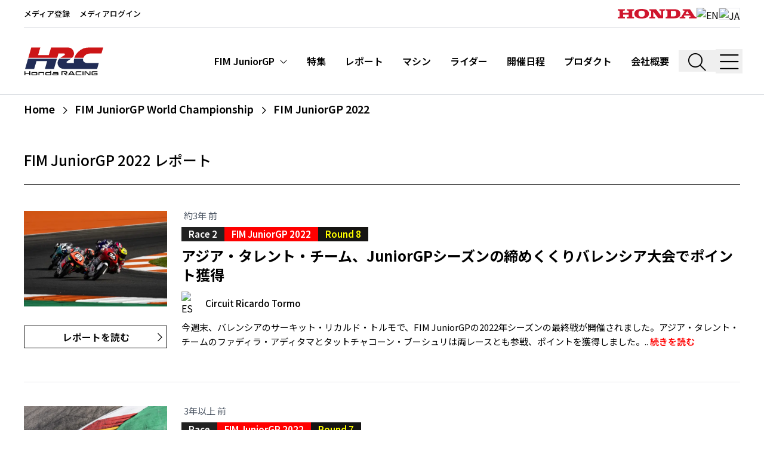

--- FILE ---
content_type: text/html; charset=utf-8
request_url: https://honda.racing/ja/fim-juniorgp/season/fim-juniorgp-2022
body_size: 32291
content:
<!doctype html>
<html data-n-head-ssr lang="ja" data-n-head="%7B%22lang%22:%7B%22ssr%22:%22ja%22%7D%7D">
  <head >
    <meta data-n-head="ssr" charset="utf-8"><meta data-n-head="ssr" name="viewport" content="width=device-width, initial-scale=1, shrink-to-fit=no"><meta data-n-head="ssr" name="msapplication-TileColor" content="#ffffff"><meta data-n-head="ssr" name="theme-color" content="#ffffff"><meta data-n-head="ssr" data-hid="description" name="description" content="Honda.Racing is the official global motorsport fan site for Honda Racing across two and four-wheeled race series"><meta data-n-head="ssr" http-equiv="X-UA-Compatible" content="IE=edge"><meta data-n-head="ssr" data-hid="og:site_name" name="og:site_name" content="Honda.Racing"><meta data-n-head="ssr" data-hid="og:image" name="og:image" content="/images/HR-black-OG.jpg"><meta data-n-head="ssr" data-hid="og:type" name="og:type" content="website"><title>FIM JuniorGP 2022 | FIM JuniorGP World Championship | Honda.Racing</title><link data-n-head="ssr" rel="apple-touch-icon" sizes="180x180" href="/favicon/apple-touch-icon.png"><link data-n-head="ssr" rel="icon" type="image/png" sizes="32x32" href="/favicon/favicon-32x32.png"><link data-n-head="ssr" rel="icon" type="image/png" sizes="16x16" href="/favicon/favicon-16x16.png"><link data-n-head="ssr" rel="manifest" href="/favicon/site.webmanifest"><link data-n-head="ssr" rel="mask-icon" href="/favicon/safari-pinned-tab.svg" color="#ff0000"><link data-n-head="ssr" rel="preconnect" href="https://d3dup97zc5osq9.cloudfront.net"><link data-n-head="ssr" rel="preconnect" href="https://fonts.gstatic.com" data-body="false"><link data-n-head="ssr" rel="stylesheet" href="https://fonts.googleapis.com/css2?family=Inconsolata:wght@400&amp;family=Inter:wght@300;400;700;900&amp;display=swap" data-body="false"><link data-n-head="ssr" rel="stylesheet" href="https://fonts.googleapis.com/css2?family=Noto+Sans+JP:wght@100;200;300;400;500;600;700;800;900&amp;display=swap" data-body="false"><link data-n-head="ssr" rel="canonical" href="https://honda.racing/ja/fim-juniorgp/season/fim-juniorgp-2022"><link rel="preload" href="https://d3dup97zc5osq9.cloudfront.net/build/8259c24.js" as="script"><link rel="preload" href="https://d3dup97zc5osq9.cloudfront.net/build/f60fa33.js" as="script"><link rel="preload" href="https://d3dup97zc5osq9.cloudfront.net/build/baf6bf8.js" as="script"><link rel="preload" href="https://d3dup97zc5osq9.cloudfront.net/build/6281523.js" as="script"><link rel="preload" href="https://d3dup97zc5osq9.cloudfront.net/build/2aa36f2.js" as="script"><link rel="preload" href="https://d3dup97zc5osq9.cloudfront.net/build/c7b2f6e.js" as="script"><link rel="preload" href="https://d3dup97zc5osq9.cloudfront.net/build/9829416.js" as="script"><link rel="preload" href="https://d3dup97zc5osq9.cloudfront.net/build/0c1d7fc.js" as="script"><link rel="preload" href="https://d3dup97zc5osq9.cloudfront.net/build/f36c3c7.js" as="script"><style data-vue-ssr-id="b384aaf2:0 5135230c:0 46d08983:0">/*! tailwindcss v3.4.9 | MIT License | https://tailwindcss.com*/*,:after,:before{border:0 solid #e5e7eb;box-sizing:border-box}:after,:before{--tw-content:""}:host,html{line-height:1.5;-webkit-text-size-adjust:100%;font-family:Noto Sans JP,Inter,Arial,sans-serif;font-feature-settings:normal;font-variation-settings:normal;tab-size:4;-webkit-tap-highlight-color:transparent}body{line-height:inherit;margin:0}hr{border-top-width:1px;color:inherit;height:0}abbr:where([title]){text-decoration:underline;-webkit-text-decoration:underline dotted;text-decoration:underline dotted}h1,h2,h3,h4,h5,h6{font-size:inherit;font-weight:inherit}a{color:inherit;text-decoration:inherit}b,strong{font-weight:bolder}code,kbd,pre,samp{font-family:Inconsolata,SFMono-Regular,Menlo,monospace,monospace;font-feature-settings:normal;font-size:1em;font-variation-settings:normal}small{font-size:80%}sub,sup{font-size:75%;line-height:0;position:relative;vertical-align:initial}sub{bottom:-.25em}sup{top:-.5em}table{border-collapse:collapse;border-color:inherit;text-indent:0}button,input,optgroup,select,textarea{color:inherit;font-family:inherit;font-feature-settings:inherit;font-size:100%;font-variation-settings:inherit;font-weight:inherit;letter-spacing:inherit;line-height:inherit;margin:0;padding:0}button,select{text-transform:none}button,input:where([type=button]),input:where([type=reset]),input:where([type=submit]){-webkit-appearance:button;background-color:initial;background-image:none}:-moz-focusring{outline:auto}:-moz-ui-invalid{box-shadow:none}progress{vertical-align:initial}::-webkit-inner-spin-button,::-webkit-outer-spin-button{height:auto}[type=search]{-webkit-appearance:textfield;outline-offset:-2px}::-webkit-search-decoration{-webkit-appearance:none}::-webkit-file-upload-button{-webkit-appearance:button;font:inherit}summary{display:list-item}blockquote,dd,dl,figure,h1,h2,h3,h4,h5,h6,hr,p,pre{margin:0}fieldset{margin:0}fieldset,legend{padding:0}menu,ol,ul{list-style:none;margin:0;padding:0}dialog{padding:0}textarea{resize:vertical}input::placeholder,textarea::placeholder{color:#9ca3af;opacity:1}[role=button],button{cursor:pointer}:disabled{cursor:default}audio,canvas,embed,iframe,img,object,svg,video{display:block;vertical-align:middle}img,video{height:auto;max-width:100%}[hidden]{display:none}*,::backdrop,:after,:before{--tw-border-spacing-x:0;--tw-border-spacing-y:0;--tw-translate-x:0;--tw-translate-y:0;--tw-rotate:0;--tw-skew-x:0;--tw-skew-y:0;--tw-scale-x:1;--tw-scale-y:1;--tw-pan-x: ;--tw-pan-y: ;--tw-pinch-zoom: ;--tw-scroll-snap-strictness:proximity;--tw-gradient-from-position: ;--tw-gradient-via-position: ;--tw-gradient-to-position: ;--tw-ordinal: ;--tw-slashed-zero: ;--tw-numeric-figure: ;--tw-numeric-spacing: ;--tw-numeric-fraction: ;--tw-ring-inset: ;--tw-ring-offset-width:0px;--tw-ring-offset-color:#fff;--tw-ring-color:#3b82f680;--tw-ring-offset-shadow:0 0 #0000;--tw-ring-shadow:0 0 #0000;--tw-shadow:0 0 #0000;--tw-shadow-colored:0 0 #0000;--tw-blur: ;--tw-brightness: ;--tw-contrast: ;--tw-grayscale: ;--tw-hue-rotate: ;--tw-invert: ;--tw-saturate: ;--tw-sepia: ;--tw-drop-shadow: ;--tw-backdrop-blur: ;--tw-backdrop-brightness: ;--tw-backdrop-contrast: ;--tw-backdrop-grayscale: ;--tw-backdrop-hue-rotate: ;--tw-backdrop-invert: ;--tw-backdrop-opacity: ;--tw-backdrop-saturate: ;--tw-backdrop-sepia: ;--tw-contain-size: ;--tw-contain-layout: ;--tw-contain-paint: ;--tw-contain-style: }.container{width:100%}@media (min-width:640px){.container{max-width:640px}}@media (min-width:768px){.container{max-width:768px}}@media (min-width:1024px){.container{max-width:1024px}}@media (min-width:1280px){.container{max-width:1280px}}@media (min-width:1536px){.container{max-width:1536px}}.sr-only{height:1px;margin:-1px;overflow:hidden;padding:0;position:absolute;width:1px;clip:rect(0,0,0,0);border-width:0;white-space:nowrap}.pointer-events-none{pointer-events:none}.pointer-events-auto{pointer-events:auto}.fixed{position:fixed}.absolute{position:absolute}.relative{position:relative}.bottom-0{bottom:0}.left-0{left:0}.right-0{right:0}.right-2{right:.5rem}.top-0{top:0}.top-12{top:3rem}.top-28{top:7rem}.top-\[50\%\]{top:50%}.top-full{top:100%}.z-10{z-index:10}.z-20{z-index:20}.z-30{z-index:30}.z-50{z-index:50}.order-1{order:1}.order-2{order:2}.m-3{margin:.75rem}.-mx-0\.5{margin-left:-.125rem;margin-right:-.125rem}.-mx-4{margin-left:-1rem;margin-right:-1rem}.mx-0\.5{margin-left:.125rem;margin-right:.125rem}.mx-1{margin-left:.25rem;margin-right:.25rem}.mx-1\.5{margin-left:.375rem;margin-right:.375rem}.mx-2{margin-left:.5rem;margin-right:.5rem}.mx-4{margin-left:1rem;margin-right:1rem}.mx-6{margin-left:1.5rem;margin-right:1.5rem}.mx-8{margin-left:2rem;margin-right:2rem}.mx-auto{margin-left:auto;margin-right:auto}.my-0\.5{margin-bottom:.125rem;margin-top:.125rem}.my-1{margin-bottom:.25rem;margin-top:.25rem}.my-10{margin-bottom:2.5rem;margin-top:2.5rem}.my-12{margin-bottom:3rem;margin-top:3rem}.my-16{margin-bottom:4rem;margin-top:4rem}.my-2{margin-bottom:.5rem;margin-top:.5rem}.my-20{margin-bottom:5rem;margin-top:5rem}.my-28{margin-bottom:7rem;margin-top:7rem}.my-3{margin-bottom:.75rem;margin-top:.75rem}.my-4{margin-bottom:1rem;margin-top:1rem}.my-5{margin-bottom:1.25rem;margin-top:1.25rem}.my-6{margin-bottom:1.5rem;margin-top:1.5rem}.my-8{margin-bottom:2rem;margin-top:2rem}.my-auto{margin-bottom:auto;margin-top:auto}.-mr-6{margin-right:-1.5rem}.-mt-10{margin-top:-2.5rem}.-mt-24{margin-top:-6rem}.mb-1{margin-bottom:.25rem}.mb-10{margin-bottom:2.5rem}.mb-12{margin-bottom:3rem}.mb-16{margin-bottom:4rem}.mb-2{margin-bottom:.5rem}.mb-20{margin-bottom:5rem}.mb-28{margin-bottom:7rem}.mb-3{margin-bottom:.75rem}.mb-4{margin-bottom:1rem}.mb-5{margin-bottom:1.25rem}.mb-6{margin-bottom:1.5rem}.mb-8{margin-bottom:2rem}.mb-px{margin-bottom:1px}.ml-1{margin-left:.25rem}.ml-10{margin-left:2.5rem}.ml-2{margin-left:.5rem}.ml-3{margin-left:.75rem}.ml-4{margin-left:1rem}.ml-5{margin-left:1.25rem}.ml-6{margin-left:1.5rem}.mr-1{margin-right:.25rem}.mr-2{margin-right:.5rem}.mr-3{margin-right:.75rem}.mr-4{margin-right:1rem}.mr-8{margin-right:2rem}.mt-0{margin-top:0}.mt-1{margin-top:.25rem}.mt-10{margin-top:2.5rem}.mt-14{margin-top:3.5rem}.mt-16{margin-top:4rem}.mt-2{margin-top:.5rem}.mt-3{margin-top:.75rem}.mt-32{margin-top:8rem}.mt-4{margin-top:1rem}.mt-5{margin-top:1.25rem}.mt-6{margin-top:1.5rem}.mt-7{margin-top:1.75rem}.mt-8{margin-top:2rem}.line-clamp-2{-webkit-line-clamp:2}.line-clamp-2,.line-clamp-3{display:-webkit-box;overflow:hidden;-webkit-box-orient:vertical}.line-clamp-3{-webkit-line-clamp:3}.block{display:block}.inline-block{display:inline-block}.flex{display:flex}.table{display:table}.grid{display:grid}.contents{display:contents}.hidden{display:none}.aspect-\[9\/16\]{aspect-ratio:9/16}.aspect-square{aspect-ratio:1/1}.aspect-video{aspect-ratio:16/9}.h-0\.5{height:.125rem}.h-10{height:2.5rem}.h-16{height:4rem}.h-2{height:.5rem}.h-2\.5{height:.625rem}.h-20{height:5rem}.h-24{height:6rem}.h-28{height:7rem}.h-3{height:.75rem}.h-32{height:8rem}.h-36{height:9rem}.h-4{height:1rem}.h-40{height:10rem}.h-48{height:12rem}.h-5{height:1.25rem}.h-56{height:14rem}.h-6{height:1.5rem}.h-60{height:15rem}.h-72{height:18rem}.h-8{height:2rem}.h-80{height:20rem}.h-9{height:2.25rem}.h-\[30rem\]{height:30rem}.h-\[7\.5rem\]{height:7.5rem}.h-\[91vh\]{height:91vh}.h-auto{height:auto}.h-full{height:100%}.h-min{height:min-content}.h-px{height:1px}.h-screen{height:100vh}.max-h-full{max-height:100%}.max-h-screen{max-height:100vh}.min-h-screen{min-height:100vh}.w-1\/2{width:50%}.w-10{width:2.5rem}.w-11\/12{width:91.666667%}.w-2\/3{width:66.666667%}.w-24{width:6rem}.w-3{width:.75rem}.w-3\/4{width:75%}.w-3\/5{width:60%}.w-32{width:8rem}.w-36{width:9rem}.w-4{width:1rem}.w-40{width:10rem}.w-44{width:11rem}.w-48{width:12rem}.w-5\/6{width:83.333333%}.w-6{width:1.5rem}.w-60{width:15rem}.w-7{width:1.75rem}.w-8{width:2rem}.w-9{width:2.25rem}.w-auto{width:auto}.w-full{width:100%}.w-max{width:max-content}.min-w-fit{min-width:fit-content}.min-w-full{min-width:100%}.min-w-max{min-width:max-content}.max-w-2xl{max-width:42rem}.max-w-3xl{max-width:48rem}.max-w-44{max-width:11rem}.max-w-4xl{max-width:56rem}.max-w-5xl{max-width:64rem}.max-w-60{max-width:15rem}.max-w-6xl{max-width:72rem}.max-w-7xl{max-width:80rem}.max-w-\[52rem\]{max-width:52rem}.max-w-full{max-width:100%}.max-w-sm{max-width:24rem}.max-w-xl{max-width:36rem}.max-w-xs{max-width:20rem}.flex-1{flex:1 1 0%}.flex-none{flex:none}.shrink-0{flex-shrink:0}.table-fixed{table-layout:fixed}.translate-y-\[-50\%\]{--tw-translate-y:-50%;transform:translate(var(--tw-translate-x),-50%) rotate(var(--tw-rotate)) skewX(var(--tw-skew-x)) skewY(var(--tw-skew-y)) scaleX(var(--tw-scale-x)) scaleY(var(--tw-scale-y))}.transform,.translate-y-\[-50\%\]{transform:translate(var(--tw-translate-x),var(--tw-translate-y)) rotate(var(--tw-rotate)) skewX(var(--tw-skew-x)) skewY(var(--tw-skew-y)) scaleX(var(--tw-scale-x)) scaleY(var(--tw-scale-y))}.cursor-pointer{cursor:pointer}.select-none{-webkit-user-select:none;user-select:none}.resize{resize:both}.scroll-mt-32{scroll-margin-top:8rem}.scroll-mt-40{scroll-margin-top:10rem}.grid-cols-1{grid-template-columns:repeat(1,minmax(0,1fr))}.grid-cols-2{grid-template-columns:repeat(2,minmax(0,1fr))}.grid-cols-3{grid-template-columns:repeat(3,minmax(0,1fr))}.flex-row{flex-direction:row}.flex-col{flex-direction:column}.flex-col-reverse{flex-direction:column-reverse}.flex-wrap{flex-wrap:wrap}.content-center{align-content:center}.items-start{align-items:flex-start}.items-end{align-items:flex-end}.items-center{align-items:center}.items-baseline{align-items:baseline}.items-stretch{align-items:stretch}.justify-start{justify-content:flex-start}.justify-end{justify-content:flex-end}.justify-center{justify-content:center}.justify-between{justify-content:space-between}.justify-around{justify-content:space-around}.gap-2{gap:.5rem}.gap-8{gap:2rem}.gap-x-2{column-gap:.5rem}.gap-x-4{column-gap:1rem}.gap-x-6{column-gap:1.5rem}.gap-y-2{row-gap:.5rem}.space-x-1>:not([hidden])~:not([hidden]){--tw-space-x-reverse:0;margin-left:.25rem;margin-left:calc(.25rem*(1 - var(--tw-space-x-reverse)));margin-right:0;margin-right:calc(.25rem*var(--tw-space-x-reverse))}.space-x-6>:not([hidden])~:not([hidden]){--tw-space-x-reverse:0;margin-left:1.5rem;margin-left:calc(1.5rem*(1 - var(--tw-space-x-reverse)));margin-right:0;margin-right:calc(1.5rem*var(--tw-space-x-reverse))}.divide-x>:not([hidden])~:not([hidden]){--tw-divide-x-reverse:0;border-left-width:1px;border-left-width:calc(1px*(1 - var(--tw-divide-x-reverse)));border-right-width:0;border-right-width:calc(1px*var(--tw-divide-x-reverse))}.divide-y>:not([hidden])~:not([hidden]){--tw-divide-y-reverse:0;border-bottom-width:0;border-bottom-width:calc(1px*var(--tw-divide-y-reverse));border-top-width:1px;border-top-width:calc(1px*(1 - var(--tw-divide-y-reverse)))}.divide-gray-300>:not([hidden])~:not([hidden]){--tw-divide-opacity:1;border-color:#d1d5db;border-color:rgba(209,213,219,var(--tw-divide-opacity))}.divide-gray-800>:not([hidden])~:not([hidden]){--tw-divide-opacity:1;border-color:#1f2937;border-color:rgba(31,41,55,var(--tw-divide-opacity))}.divide-white>:not([hidden])~:not([hidden]){--tw-divide-opacity:1;border-color:#fff;border-color:rgba(255,255,255,var(--tw-divide-opacity))}.place-self-center{align-self:center;justify-self:center;place-self:center}.self-start{align-self:flex-start}.self-end{align-self:flex-end}.self-center{align-self:center}.overflow-hidden{overflow:hidden}.overflow-x-auto{overflow-x:auto}.overflow-y-auto{overflow-y:auto}.overflow-x-scroll{overflow-x:scroll}.truncate{overflow:hidden;text-overflow:ellipsis}.truncate,.whitespace-nowrap{white-space:nowrap}.whitespace-pre{white-space:pre}.text-nowrap{text-wrap:nowrap}.text-pretty{text-wrap:pretty}.rounded{border-radius:.25rem}.rounded-md{border-radius:.375rem}.border{border-width:1px}.border-2{border-width:2px}.\!border-r{border-right-width:1px!important}.border-b{border-bottom-width:1px}.border-b-2{border-bottom-width:2px}.border-b-3{border-bottom-width:3px}.border-l{border-left-width:1px}.border-r{border-right-width:1px}.border-r-0{border-right-width:0}.border-t{border-top-width:1px}.border-t-3,.border-t-\[3px\]{border-top-width:3px}.border-dashed{border-style:dashed}.border-dotted{border-style:dotted}.border-none{border-style:none}.border-black{--tw-border-opacity:1;border-color:#000;border-color:rgba(0,0,0,var(--tw-border-opacity))}.border-black\/90{border-color:#000000e6}.border-brand-black{--tw-border-opacity:1;border-color:#151412;border-color:rgba(21,20,18,var(--tw-border-opacity))}.border-brand-grey{--tw-border-opacity:1;border-color:#222;border-color:rgba(34,34,34,var(--tw-border-opacity))}.border-gray-200{--tw-border-opacity:1;border-color:#e5e7eb;border-color:rgba(229,231,235,var(--tw-border-opacity))}.border-gray-300{--tw-border-opacity:1;border-color:#d1d5db;border-color:rgba(209,213,219,var(--tw-border-opacity))}.border-gray-400{--tw-border-opacity:1;border-color:#9ca3af;border-color:rgba(156,163,175,var(--tw-border-opacity))}.border-gray-500{--tw-border-opacity:1;border-color:#6b7280;border-color:rgba(107,114,128,var(--tw-border-opacity))}.border-gray-600{--tw-border-opacity:1;border-color:#4b5563;border-color:rgba(75,85,99,var(--tw-border-opacity))}.border-gray-800{--tw-border-opacity:1;border-color:#1f2937;border-color:rgba(31,41,55,var(--tw-border-opacity))}.border-neutral-600{--tw-border-opacity:1;border-color:#525252;border-color:rgba(82,82,82,var(--tw-border-opacity))}.border-white{--tw-border-opacity:1;border-color:#fff;border-color:rgba(255,255,255,var(--tw-border-opacity))}.\!bg-brand-grey{--tw-bg-opacity:1!important;background-color:#222!important;background-color:rgba(34,34,34,var(--tw-bg-opacity))!important}.bg-black{--tw-bg-opacity:1;background-color:#000;background-color:rgba(0,0,0,var(--tw-bg-opacity))}.bg-black\/30{background-color:#0000004d}.bg-black\/50{background-color:#00000080}.bg-black\/60{background-color:#0009}.bg-brand-black{--tw-bg-opacity:1;background-color:#151412;background-color:rgba(21,20,18,var(--tw-bg-opacity))}.bg-brand-blue{--tw-bg-opacity:1;background-color:#041a3b;background-color:rgba(4,26,59,var(--tw-bg-opacity))}.bg-brand-grey{--tw-bg-opacity:1;background-color:#222;background-color:rgba(34,34,34,var(--tw-bg-opacity))}.bg-brand-grey-light{--tw-bg-opacity:1;background-color:#3a3a3a;background-color:rgba(58,58,58,var(--tw-bg-opacity))}.bg-brand-grey\/50{background-color:#22222280}.bg-brand-red{--tw-bg-opacity:1;background-color:red;background-color:rgba(255,0,0,var(--tw-bg-opacity))}.bg-brand-semiblack{--tw-bg-opacity:1;background-color:#1b1b1b;background-color:rgba(27,27,27,var(--tw-bg-opacity))}.bg-brand-yellow{--tw-bg-opacity:1;background-color:#ff0;background-color:rgba(255,255,0,var(--tw-bg-opacity))}.bg-gray-100{--tw-bg-opacity:1;background-color:#f3f4f6;background-color:rgba(243,244,246,var(--tw-bg-opacity))}.bg-gray-100\/70{background-color:#f3f4f6b3}.bg-gray-100\/90{background-color:#f3f4f6e6}.bg-gray-200{--tw-bg-opacity:1;background-color:#e5e7eb;background-color:rgba(229,231,235,var(--tw-bg-opacity))}.bg-gray-50{--tw-bg-opacity:1;background-color:#f9fafb;background-color:rgba(249,250,251,var(--tw-bg-opacity))}.bg-gray-500{--tw-bg-opacity:1;background-color:#6b7280;background-color:rgba(107,114,128,var(--tw-bg-opacity))}.bg-gray-500\/90{background-color:#6b7280e6}.bg-gray-700\/90{background-color:#374151e6}.bg-green-400{--tw-bg-opacity:1;background-color:#4ade80;background-color:rgba(74,222,128,var(--tw-bg-opacity))}.bg-neutral-200{--tw-bg-opacity:1;background-color:#e5e5e5;background-color:rgba(229,229,229,var(--tw-bg-opacity))}.bg-red-400{--tw-bg-opacity:1;background-color:#f87171;background-color:rgba(248,113,113,var(--tw-bg-opacity))}.bg-transparent{background-color:initial}.bg-white{--tw-bg-opacity:1;background-color:#fff;background-color:rgba(255,255,255,var(--tw-bg-opacity))}.bg-white\/15{background-color:#ffffff26}.bg-opacity-25{--tw-bg-opacity:0.25}.bg-opacity-30{--tw-bg-opacity:0.3}.bg-opacity-80{--tw-bg-opacity:0.8}.bg-opacity-90{--tw-bg-opacity:0.90}.bg-opacity-95{--tw-bg-opacity:0.95}.bg-opacity-99{--tw-bg-opacity:0.99}.bg-gradient-to-t{background-image:linear-gradient(to top,var(--tw-gradient-stops))}.from-black\/70{--tw-gradient-from:#000000b3 var(--tw-gradient-from-position);--tw-gradient-to:#0000 var(--tw-gradient-to-position);--tw-gradient-stops:var(--tw-gradient-from),var(--tw-gradient-to)}.from-black\/80{--tw-gradient-from:#000c var(--tw-gradient-from-position);--tw-gradient-to:#0000 var(--tw-gradient-to-position);--tw-gradient-stops:var(--tw-gradient-from),var(--tw-gradient-to)}.from-brand-grey{--tw-gradient-from:#222 var(--tw-gradient-from-position);--tw-gradient-to:#2220 var(--tw-gradient-to-position);--tw-gradient-stops:var(--tw-gradient-from),var(--tw-gradient-to)}.via-transparent{--tw-gradient-to:#0000 var(--tw-gradient-to-position);--tw-gradient-stops:var(--tw-gradient-from),#0000 var(--tw-gradient-via-position),var(--tw-gradient-to)}.via-30\%{--tw-gradient-via-position:30%}.object-cover{object-fit:cover}.p-0\.5{padding:.125rem}.p-1{padding:.25rem}.p-10{padding:2.5rem}.p-12{padding:3rem}.p-2{padding:.5rem}.p-3{padding:.75rem}.p-4{padding:1rem}.p-6{padding:1.5rem}.p-8{padding:2rem}.p-px{padding:1px}.px-0{padding-left:0;padding-right:0}.px-1{padding-left:.25rem;padding-right:.25rem}.px-1\.5{padding-left:.375rem;padding-right:.375rem}.px-10{padding-left:2.5rem;padding-right:2.5rem}.px-2{padding-left:.5rem;padding-right:.5rem}.px-2\.5{padding-left:.625rem;padding-right:.625rem}.px-3{padding-left:.75rem;padding-right:.75rem}.px-4{padding-left:1rem;padding-right:1rem}.px-5{padding-left:1.25rem;padding-right:1.25rem}.px-6{padding-left:1.5rem;padding-right:1.5rem}.px-px{padding-left:1px;padding-right:1px}.py-0\.5{padding-bottom:.125rem;padding-top:.125rem}.py-1{padding-bottom:.25rem;padding-top:.25rem}.py-1\.5{padding-bottom:.375rem;padding-top:.375rem}.py-10{padding-bottom:2.5rem;padding-top:2.5rem}.py-12{padding-bottom:3rem;padding-top:3rem}.py-16{padding-bottom:4rem;padding-top:4rem}.py-2{padding-bottom:.5rem;padding-top:.5rem}.py-3{padding-bottom:.75rem;padding-top:.75rem}.py-4{padding-bottom:1rem;padding-top:1rem}.py-5{padding-bottom:1.25rem;padding-top:1.25rem}.py-6{padding-bottom:1.5rem;padding-top:1.5rem}.py-8{padding-bottom:2rem;padding-top:2rem}.py-\[1\.625rem\]{padding-bottom:1.625rem;padding-top:1.625rem}.py-px{padding-bottom:1px;padding-top:1px}.pb-10{padding-bottom:2.5rem}.pb-2{padding-bottom:.5rem}.pb-20{padding-bottom:5rem}.pb-3{padding-bottom:.75rem}.pb-4{padding-bottom:1rem}.pb-5{padding-bottom:1.25rem}.pb-6{padding-bottom:1.5rem}.pb-8{padding-bottom:2rem}.pb-\[36\%\]{padding-bottom:36%}.pb-\[90\%\]{padding-bottom:90%}.pl-10{padding-left:2.5rem}.pl-12{padding-left:3rem}.pl-14{padding-left:3.5rem}.pl-16{padding-left:4rem}.pl-2{padding-left:.5rem}.pl-4{padding-left:1rem}.pl-6{padding-left:1.5rem}.pl-7{padding-left:1.75rem}.pl-8{padding-left:2rem}.pl-\[25\%\]{padding-left:25%}.pr-10{padding-right:2.5rem}.pr-2{padding-right:.5rem}.pr-3{padding-right:.75rem}.pr-4{padding-right:1rem}.pr-8{padding-right:2rem}.pt-0{padding-top:0}.pt-1{padding-top:.25rem}.pt-10{padding-top:2.5rem}.pt-11{padding-top:2.75rem}.pt-12{padding-top:3rem}.pt-2{padding-top:.5rem}.pt-28{padding-top:7rem}.pt-4{padding-top:1rem}.pt-5{padding-top:1.25rem}.pt-6{padding-top:1.5rem}.pt-8{padding-top:2rem}.pt-\[60\%\]{padding-top:60%}.text-left{text-align:left}.text-center{text-align:center}.text-right{text-align:right}.align-text-bottom{vertical-align:text-bottom}.font-mono{font-family:Inconsolata,SFMono-Regular,Menlo,monospace,monospace}.\!text-2xl{font-size:1.5rem!important;line-height:2rem!important}.\!text-base{font-size:1rem!important;line-height:1.5rem!important}.text-1\.5xl{font-size:1.375rem;line-height:1.25}.text-2\.5xl{font-size:1.6875rem}.text-2xl{font-size:1.5rem;line-height:2rem}.text-3xl{font-size:1.875rem;line-height:2.25rem}.text-4\.5xl{font-size:2.625rem;line-height:1.25}.text-4xl{font-size:2.25rem;line-height:2.5rem}.text-5xl{font-size:3rem;line-height:1}.text-6xl{font-size:3.75rem;line-height:1}.text-\[0\.78rem\]{font-size:.78rem}.text-\[0\.95rem\]{font-size:.95rem}.text-base{font-size:1rem;line-height:1.5rem}.text-l{font-size:1.0625rem}.text-lg{font-size:1.125rem;line-height:1.75rem}.text-med{font-size:.9375rem}.text-s{font-size:.8125rem}.text-sm{font-size:.875rem;line-height:1.25rem}.text-xl{font-size:1.25rem;line-height:1.75rem}.text-xs{font-size:.75rem;line-height:1rem}.\!font-normal{font-weight:400!important}.font-bold{font-weight:700}.font-extrabold{font-weight:800}.font-light{font-weight:300}.font-medium{font-weight:500}.font-semibold{font-weight:600}.uppercase{text-transform:uppercase}.capitalize{text-transform:capitalize}.\!normal-case{text-transform:none!important}.leading-7{line-height:1.75rem}.leading-none{line-height:1}.leading-normal{line-height:1.5}.leading-relaxed{line-height:1.625}.leading-snug{line-height:1.375}.leading-tight{line-height:1.25}.tracking-tight{letter-spacing:-.025em}.tracking-wide{letter-spacing:.025em}.tracking-widest{letter-spacing:.1em}.text-black{--tw-text-opacity:1;color:#000;color:rgba(0,0,0,var(--tw-text-opacity))}.text-blue-600{--tw-text-opacity:1;color:#2563eb;color:rgba(37,99,235,var(--tw-text-opacity))}.text-brand-black{--tw-text-opacity:1;color:#151412;color:rgba(21,20,18,var(--tw-text-opacity))}.text-brand-grey{--tw-text-opacity:1;color:#222;color:rgba(34,34,34,var(--tw-text-opacity))}.text-brand-red{--tw-text-opacity:1;color:red;color:rgba(255,0,0,var(--tw-text-opacity))}.text-brand-red-95{--tw-text-opacity:1;color:#cf152d;color:rgba(207,21,45,var(--tw-text-opacity))}.text-brand-yellow{--tw-text-opacity:1;color:#ff0;color:rgba(255,255,0,var(--tw-text-opacity))}.text-gray-300{--tw-text-opacity:1;color:#d1d5db;color:rgba(209,213,219,var(--tw-text-opacity))}.text-gray-400{--tw-text-opacity:1;color:#9ca3af;color:rgba(156,163,175,var(--tw-text-opacity))}.text-gray-500{--tw-text-opacity:1;color:#6b7280;color:rgba(107,114,128,var(--tw-text-opacity))}.text-gray-600{--tw-text-opacity:1;color:#4b5563;color:rgba(75,85,99,var(--tw-text-opacity))}.text-gray-700{--tw-text-opacity:1;color:#374151;color:rgba(55,65,81,var(--tw-text-opacity))}.text-gray-800{--tw-text-opacity:1;color:#1f2937;color:rgba(31,41,55,var(--tw-text-opacity))}.text-gray-900{--tw-text-opacity:1;color:#111827;color:rgba(17,24,39,var(--tw-text-opacity))}.text-neutral-300{--tw-text-opacity:1;color:#d4d4d4;color:rgba(212,212,212,var(--tw-text-opacity))}.text-red-600{--tw-text-opacity:1;color:#dc2626;color:rgba(220,38,38,var(--tw-text-opacity))}.text-white{--tw-text-opacity:1;color:#fff;color:rgba(255,255,255,var(--tw-text-opacity))}.underline{text-decoration-line:underline}.underline-offset-2{text-underline-offset:2px}.antialiased{-webkit-font-smoothing:antialiased;-moz-osx-font-smoothing:grayscale}.placeholder-gray-300::placeholder{--tw-placeholder-opacity:1;color:#d1d5db;color:rgba(209,213,219,var(--tw-placeholder-opacity))}.opacity-0{opacity:0}.opacity-100{opacity:1}.opacity-40{opacity:.4}.opacity-50{opacity:.5}.opacity-80{opacity:.8}.shadow-lg{--tw-shadow:0 10px 15px -3px #0000001a,0 4px 6px -4px #0000001a;--tw-shadow-colored:0 10px 15px -3px var(--tw-shadow-color),0 4px 6px -4px var(--tw-shadow-color);box-shadow:0 0 #0000,0 0 #0000,0 10px 15px -3px #0000001a,0 4px 6px -4px #0000001a;box-shadow:var(--tw-ring-offset-shadow,0 0 #0000),var(--tw-ring-shadow,0 0 #0000),var(--tw-shadow)}.outline-none{outline:2px solid #0000;outline-offset:2px}.blur-sm{--tw-blur:blur(4px);filter:blur(4px) var(--tw-brightness) var(--tw-contrast) var(--tw-grayscale) var(--tw-hue-rotate) var(--tw-invert) var(--tw-saturate) var(--tw-sepia) var(--tw-drop-shadow);filter:var(--tw-blur) var(--tw-brightness) var(--tw-contrast) var(--tw-grayscale) var(--tw-hue-rotate) var(--tw-invert) var(--tw-saturate) var(--tw-sepia) var(--tw-drop-shadow)}.drop-shadow{--tw-drop-shadow:drop-shadow(0 1px 2px #0000001a) drop-shadow(0 1px 1px #0000000f);filter:var(--tw-blur) var(--tw-brightness) var(--tw-contrast) var(--tw-grayscale) var(--tw-hue-rotate) var(--tw-invert) var(--tw-saturate) var(--tw-sepia) drop-shadow(0 1px 2px rgba(0,0,0,.1)) drop-shadow(0 1px 1px rgba(0,0,0,.06));filter:var(--tw-blur) var(--tw-brightness) var(--tw-contrast) var(--tw-grayscale) var(--tw-hue-rotate) var(--tw-invert) var(--tw-saturate) var(--tw-sepia) var(--tw-drop-shadow)}.drop-shadow-\[1px_1px_3px_\#333\]{--tw-drop-shadow:drop-shadow(1px 1px 3px #333);filter:var(--tw-blur) var(--tw-brightness) var(--tw-contrast) var(--tw-grayscale) var(--tw-hue-rotate) var(--tw-invert) var(--tw-saturate) var(--tw-sepia) drop-shadow(1px 1px 3px #333);filter:var(--tw-blur) var(--tw-brightness) var(--tw-contrast) var(--tw-grayscale) var(--tw-hue-rotate) var(--tw-invert) var(--tw-saturate) var(--tw-sepia) var(--tw-drop-shadow)}.drop-shadow-md{--tw-drop-shadow:drop-shadow(0 4px 3px #00000012) drop-shadow(0 2px 2px #0000000f);filter:var(--tw-blur) var(--tw-brightness) var(--tw-contrast) var(--tw-grayscale) var(--tw-hue-rotate) var(--tw-invert) var(--tw-saturate) var(--tw-sepia) drop-shadow(0 4px 3px rgba(0,0,0,.07)) drop-shadow(0 2px 2px rgba(0,0,0,.06))}.drop-shadow-md,.filter{filter:var(--tw-blur) var(--tw-brightness) var(--tw-contrast) var(--tw-grayscale) var(--tw-hue-rotate) var(--tw-invert) var(--tw-saturate) var(--tw-sepia) var(--tw-drop-shadow)}.transition{transition-duration:.15s;transition-property:color,background-color,border-color,text-decoration-color,fill,stroke,opacity,box-shadow,transform,filter,backdrop-filter;transition-timing-function:cubic-bezier(.4,0,.2,1)}.transition-colors{transition-duration:.15s;transition-property:color,background-color,border-color,text-decoration-color,fill,stroke;transition-timing-function:cubic-bezier(.4,0,.2,1)}.transition-none{transition-property:none}.transition-opacity{transition-duration:.15s;transition-property:opacity;transition-timing-function:cubic-bezier(.4,0,.2,1)}.duration-100{transition-duration:.1s}.duration-200{transition-duration:.2s}.duration-300{transition-duration:.3s}.duration-500{transition-duration:.5s}.duration-700{transition-duration:.7s}.ease-in{transition-timing-function:cubic-bezier(.4,0,1,1)}.ease-in-out{transition-timing-function:cubic-bezier(.4,0,.2,1)}.ease-out{transition-timing-function:cubic-bezier(0,0,.2,1)}.hover\:border-brand-red-95:hover{--tw-border-opacity:1;border-color:#cf152d;border-color:rgba(207,21,45,var(--tw-border-opacity))}.hover\:bg-brand-grey:hover{--tw-bg-opacity:1;background-color:#222;background-color:rgba(34,34,34,var(--tw-bg-opacity))}.hover\:bg-brand-red-95:hover{--tw-bg-opacity:1;background-color:#cf152d;background-color:rgba(207,21,45,var(--tw-bg-opacity))}.hover\:bg-white:hover{--tw-bg-opacity:1;background-color:#fff;background-color:rgba(255,255,255,var(--tw-bg-opacity))}.hover\:text-black:hover{--tw-text-opacity:1;color:#000;color:rgba(0,0,0,var(--tw-text-opacity))}.hover\:text-blue-500:hover{--tw-text-opacity:1;color:#3b82f6;color:rgba(59,130,246,var(--tw-text-opacity))}.hover\:text-blue-600:hover{--tw-text-opacity:1;color:#2563eb;color:rgba(37,99,235,var(--tw-text-opacity))}.hover\:text-brand-red:hover{--tw-text-opacity:1;color:red;color:rgba(255,0,0,var(--tw-text-opacity))}.hover\:text-brand-red-95:hover{--tw-text-opacity:1;color:#cf152d;color:rgba(207,21,45,var(--tw-text-opacity))}.hover\:text-brand-red-dark:hover{--tw-text-opacity:1;color:#b60014;color:rgba(182,0,20,var(--tw-text-opacity))}.hover\:text-gray-400:hover{--tw-text-opacity:1;color:#9ca3af;color:rgba(156,163,175,var(--tw-text-opacity))}.hover\:text-gray-500:hover{--tw-text-opacity:1;color:#6b7280;color:rgba(107,114,128,var(--tw-text-opacity))}.hover\:text-gray-900:hover{--tw-text-opacity:1;color:#111827;color:rgba(17,24,39,var(--tw-text-opacity))}.hover\:text-red-600:hover{--tw-text-opacity:1;color:#dc2626;color:rgba(220,38,38,var(--tw-text-opacity))}.hover\:text-white:hover{--tw-text-opacity:1;color:#fff;color:rgba(255,255,255,var(--tw-text-opacity))}.hover\:underline:hover{text-decoration-line:underline}.focus\:outline-none:focus{outline:2px solid #0000;outline-offset:2px}.disabled\:cursor-not-allowed:disabled{cursor:not-allowed}.disabled\:bg-brand-red:disabled{--tw-bg-opacity:1;background-color:red;background-color:rgba(255,0,0,var(--tw-bg-opacity))}.disabled\:bg-gray-300:disabled{--tw-bg-opacity:1;background-color:#d1d5db;background-color:rgba(209,213,219,var(--tw-bg-opacity))}.group:hover .group-hover\:block{display:block}.group:hover .group-hover\:scale-125{--tw-scale-x:1.25;--tw-scale-y:1.25;transform:translate(var(--tw-translate-x),var(--tw-translate-y)) rotate(var(--tw-rotate)) skewX(var(--tw-skew-x)) skewY(var(--tw-skew-y)) scaleX(1.25) scaleY(1.25);transform:translate(var(--tw-translate-x),var(--tw-translate-y)) rotate(var(--tw-rotate)) skewX(var(--tw-skew-x)) skewY(var(--tw-skew-y)) scaleX(var(--tw-scale-x)) scaleY(var(--tw-scale-y))}.group:hover .group-hover\:text-gray-400{--tw-text-opacity:1;color:#9ca3af;color:rgba(156,163,175,var(--tw-text-opacity))}.group:hover .group-hover\:opacity-90{opacity:.9}@media (min-width:640px){.sm\:top-32{top:8rem}.sm\:order-1{order:1}.sm\:order-2{order:2}.sm\:-mx-4{margin-left:-1rem;margin-right:-1rem}.sm\:mx-1{margin-left:.25rem;margin-right:.25rem}.sm\:my-0{margin-bottom:0;margin-top:0}.sm\:my-28{margin-bottom:7rem;margin-top:7rem}.sm\:my-32{margin-bottom:8rem;margin-top:8rem}.sm\:my-4{margin-bottom:1rem;margin-top:1rem}.sm\:my-6{margin-bottom:1.5rem;margin-top:1.5rem}.sm\:my-8{margin-bottom:2rem;margin-top:2rem}.sm\:mb-0{margin-bottom:0}.sm\:mb-8{margin-bottom:2rem}.sm\:mr-3{margin-right:.75rem}.sm\:mr-4{margin-right:1rem}.sm\:mr-6{margin-right:1.5rem}.sm\:mt-0{margin-top:0}.sm\:mt-4{margin-top:1rem}.sm\:block{display:block}.sm\:inline{display:inline}.sm\:hidden{display:none}.sm\:h-12{height:3rem}.sm\:h-36{height:9rem}.sm\:h-4{height:1rem}.sm\:h-48{height:12rem}.sm\:h-9{height:2.25rem}.sm\:h-\[20rem\]{height:20rem}.sm\:h-\[28rem\]{height:28rem}.sm\:h-full{height:100%}.sm\:w-1\/2{width:50%}.sm\:w-1\/3{width:33.333333%}.sm\:w-1\/4{width:25%}.sm\:w-2\/5{width:40%}.sm\:w-3\/5{width:60%}.sm\:w-\[45\%\]{width:45%}.sm\:w-auto{width:auto}.sm\:flex-grow{flex-grow:1}.sm\:table-auto{table-layout:auto}.sm\:grid-cols-2{grid-template-columns:repeat(2,minmax(0,1fr))}.sm\:grid-cols-3{grid-template-columns:repeat(3,minmax(0,1fr))}.sm\:flex-row{flex-direction:row}.sm\:items-start{align-items:flex-start}.sm\:divide-x>:not([hidden])~:not([hidden]){--tw-divide-x-reverse:0;border-left-width:1px;border-left-width:calc(1px*(1 - var(--tw-divide-x-reverse)));border-right-width:0;border-right-width:calc(1px*var(--tw-divide-x-reverse))}.sm\:divide-y-0>:not([hidden])~:not([hidden]){--tw-divide-y-reverse:0;border-bottom-width:0;border-bottom-width:calc(0px*var(--tw-divide-y-reverse));border-top-width:0;border-top-width:calc(0px*(1 - var(--tw-divide-y-reverse)))}.sm\:self-start{align-self:flex-start}.sm\:rounded-md{border-radius:.375rem}.sm\:border-0{border-width:0}.sm\:border-l{border-left-width:1px}.sm\:border-r{border-right-width:1px}.sm\:px-2{padding-left:.5rem;padding-right:.5rem}.sm\:px-4{padding-left:1rem;padding-right:1rem}.sm\:px-8{padding-left:2rem;padding-right:2rem}.sm\:py-0{padding-bottom:0;padding-top:0}.sm\:py-16{padding-bottom:4rem;padding-top:4rem}.sm\:py-6{padding-bottom:1.5rem;padding-top:1.5rem}.sm\:py-8{padding-bottom:2rem;padding-top:2rem}.sm\:pb-\[60\%\]{padding-bottom:60%}.sm\:pl-3{padding-left:.75rem}.sm\:pr-3{padding-right:.75rem}.sm\:pt-32{padding-top:8rem}.sm\:text-left{text-align:left}.sm\:text-center{text-align:center}.sm\:text-right{text-align:right}.sm\:\!text-base{font-size:1rem!important;line-height:1.5rem!important}.sm\:text-2\.5xl{font-size:1.6875rem}.sm\:text-2xl{font-size:1.5rem;line-height:2rem}.sm\:text-4\.5xl{font-size:2.625rem;line-height:1.25}.sm\:text-4xl{font-size:2.25rem;line-height:2.5rem}.sm\:text-5xl{font-size:3rem;line-height:1}.sm\:text-base{font-size:1rem;line-height:1.5rem}.sm\:text-lg{font-size:1.125rem;line-height:1.75rem}.sm\:text-med{font-size:.9375rem}.sm\:text-sm{font-size:.875rem;line-height:1.25rem}.sm\:text-xl{font-size:1.25rem;line-height:1.75rem}.sm\:leading-relaxed{line-height:1.625}.sm\:hover\:bg-gray-200:hover{--tw-bg-opacity:1;background-color:#e5e7eb;background-color:rgba(229,231,235,var(--tw-bg-opacity))}}@media (min-width:768px){.md\:static{position:static}.md\:absolute{position:absolute}.md\:right-4{right:1rem}.md\:order-3{order:3}.md\:-mx-0{margin-left:0;margin-right:0}.md\:-mx-10{margin-left:-2.5rem;margin-right:-2.5rem}.md\:-mx-4{margin-left:-1rem;margin-right:-1rem}.md\:-mx-8{margin-left:-2rem;margin-right:-2rem}.md\:mx-1{margin-left:.25rem;margin-right:.25rem}.md\:mx-6{margin-left:1.5rem;margin-right:1.5rem}.md\:mx-auto{margin-left:auto;margin-right:auto}.md\:my-4{margin-bottom:1rem;margin-top:1rem}.md\:my-6{margin-bottom:1.5rem;margin-top:1.5rem}.md\:my-8{margin-bottom:2rem;margin-top:2rem}.md\:-mr-1{margin-right:-.25rem}.md\:-mt-16{margin-top:-4rem}.md\:-mt-2{margin-top:-.5rem}.md\:mb-0{margin-bottom:0}.md\:mb-10{margin-bottom:2.5rem}.md\:mb-12{margin-bottom:3rem}.md\:mb-20{margin-bottom:5rem}.md\:mb-3{margin-bottom:.75rem}.md\:mb-4{margin-bottom:1rem}.md\:mb-6{margin-bottom:1.5rem}.md\:mb-8{margin-bottom:2rem}.md\:ml-4{margin-left:1rem}.md\:ml-6{margin-left:1.5rem}.md\:mr-16{margin-right:4rem}.md\:mr-2{margin-right:.5rem}.md\:mr-24{margin-right:6rem}.md\:mr-3{margin-right:.75rem}.md\:mr-4{margin-right:1rem}.md\:mt-0{margin-top:0}.md\:mt-4{margin-top:1rem}.md\:mt-6{margin-top:1.5rem}.md\:mt-8{margin-top:2rem}.md\:block{display:block}.md\:inline{display:inline}.md\:flex{display:flex}.md\:hidden{display:none}.md\:h-10{height:2.5rem}.md\:h-36{height:9rem}.md\:h-9{height:2.25rem}.md\:h-\[17rem\]{height:17rem}.md\:h-\[39rem\]{height:39rem}.md\:h-\[6\.5rem\]{height:6.5rem}.md\:h-full{height:100%}.md\:w-1\/2{width:50%}.md\:w-1\/3{width:33.333333%}.md\:w-1\/4{width:25%}.md\:w-2\/3{width:66.666667%}.md\:w-2\/5{width:40%}.md\:w-3\/4{width:75%}.md\:w-36{width:9rem}.md\:w-4\/12{width:33.333333%}.md\:w-60{width:15rem}.md\:w-8\/12{width:66.666667%}.md\:w-\[30\%\]{width:30%}.md\:w-\[70\%\]{width:70%}.md\:w-auto{width:auto}.md\:w-full{width:100%}.md\:min-w-48{min-width:12rem}.md\:max-w-2xl{max-width:42rem}.md\:grid-cols-4{grid-template-columns:repeat(4,minmax(0,1fr))}.md\:flex-row{flex-direction:row}.md\:flex-col{flex-direction:column}.md\:flex-wrap{flex-wrap:wrap}.md\:items-start{align-items:flex-start}.md\:items-end{align-items:flex-end}.md\:items-center{align-items:center}.md\:justify-end{justify-content:flex-end}.md\:justify-around{justify-content:space-around}.md\:overflow-x-hidden{overflow-x:hidden}.md\:border-b{border-bottom-width:1px}.md\:bg-gradient-to-t{background-image:linear-gradient(to top,var(--tw-gradient-stops))}.md\:px-0{padding-left:0;padding-right:0}.md\:px-10{padding-left:2.5rem;padding-right:2.5rem}.md\:px-3{padding-left:.75rem;padding-right:.75rem}.md\:px-4{padding-left:1rem;padding-right:1rem}.md\:px-5{padding-left:1.25rem;padding-right:1.25rem}.md\:px-6{padding-left:1.5rem;padding-right:1.5rem}.md\:px-8{padding-left:2rem;padding-right:2rem}.md\:py-0{padding-bottom:0;padding-top:0}.md\:py-1{padding-bottom:.25rem;padding-top:.25rem}.md\:py-2{padding-bottom:.5rem;padding-top:.5rem}.md\:py-2\.5{padding-bottom:.625rem;padding-top:.625rem}.md\:pb-0{padding-bottom:0}.md\:pb-12{padding-bottom:3rem}.md\:pb-3{padding-bottom:.75rem}.md\:pl-2{padding-left:.5rem}.md\:pl-24{padding-left:6rem}.md\:pl-\[4\.5rem\]{padding-left:4.5rem}.md\:pr-8{padding-right:2rem}.md\:pt-10{padding-top:2.5rem}.md\:pt-2{padding-top:.5rem}.md\:pt-4{padding-top:1rem}.md\:pt-8{padding-top:2rem}.md\:text-right{text-align:right}.md\:text-1\.5xl{font-size:1.375rem;line-height:1.25}.md\:text-2\.5xl{font-size:1.6875rem}.md\:text-2xl{font-size:1.5rem;line-height:2rem}.md\:text-3\.5xl{font-size:2.0625rem}.md\:text-3xl{font-size:1.875rem;line-height:2.25rem}.md\:text-4xl{font-size:2.25rem;line-height:2.5rem}.md\:text-5\.5xl{font-size:3.375rem}.md\:text-5xl{font-size:3rem;line-height:1}.md\:text-6xl{font-size:3.75rem;line-height:1}.md\:text-base{font-size:1rem;line-height:1.5rem}.md\:text-l{font-size:1.0625rem}.md\:text-lg{font-size:1.125rem;line-height:1.75rem}.md\:text-med{font-size:.9375rem}.md\:text-sm{font-size:.875rem;line-height:1.25rem}.md\:text-xl{font-size:1.25rem;line-height:1.75rem}.md\:leading-none{line-height:1}.md\:leading-normal{line-height:1.5}.md\:leading-snug{line-height:1.375}.md\:text-black{--tw-text-opacity:1;color:#000;color:rgba(0,0,0,var(--tw-text-opacity))}.md\:hover\:scale-105:hover{--tw-scale-x:1.05;--tw-scale-y:1.05;transform:translate(var(--tw-translate-x),var(--tw-translate-y)) rotate(var(--tw-rotate)) skewX(var(--tw-skew-x)) skewY(var(--tw-skew-y)) scaleX(1.05) scaleY(1.05);transform:translate(var(--tw-translate-x),var(--tw-translate-y)) rotate(var(--tw-rotate)) skewX(var(--tw-skew-x)) skewY(var(--tw-skew-y)) scaleX(var(--tw-scale-x)) scaleY(var(--tw-scale-y))}.md\:hover\:bg-black\/30:hover{background-color:#0000004d}.md\:hover\:bg-brand-grey:hover{--tw-bg-opacity:1;background-color:#222;background-color:rgba(34,34,34,var(--tw-bg-opacity))}.md\:hover\:bg-gray-100:hover{--tw-bg-opacity:1;background-color:#f3f4f6;background-color:rgba(243,244,246,var(--tw-bg-opacity))}.md\:hover\:bg-neutral-200:hover{--tw-bg-opacity:1;background-color:#e5e5e5;background-color:rgba(229,229,229,var(--tw-bg-opacity))}.md\:hover\:bg-white:hover{--tw-bg-opacity:1;background-color:#fff;background-color:rgba(255,255,255,var(--tw-bg-opacity))}.md\:hover\:text-black:hover{--tw-text-opacity:1;color:#000;color:rgba(0,0,0,var(--tw-text-opacity))}.md\:hover\:text-blue-500:hover{--tw-text-opacity:1;color:#3b82f6;color:rgba(59,130,246,var(--tw-text-opacity))}.md\:hover\:text-brand-red:hover{--tw-text-opacity:1;color:red;color:rgba(255,0,0,var(--tw-text-opacity))}.md\:hover\:text-gray-300:hover{--tw-text-opacity:1;color:#d1d5db;color:rgba(209,213,219,var(--tw-text-opacity))}.md\:hover\:text-gray-400:hover{--tw-text-opacity:1;color:#9ca3af;color:rgba(156,163,175,var(--tw-text-opacity))}.md\:hover\:text-gray-500:hover{--tw-text-opacity:1;color:#6b7280;color:rgba(107,114,128,var(--tw-text-opacity))}.md\:hover\:text-sky-500:hover{--tw-text-opacity:1;color:#0ea5e9;color:rgba(14,165,233,var(--tw-text-opacity))}.md\:hover\:text-white:hover{--tw-text-opacity:1;color:#fff;color:rgba(255,255,255,var(--tw-text-opacity))}.md\:hover\:underline:hover{text-decoration-line:underline}.group:hover .md\:group-hover\:scale-105{--tw-scale-x:1.05;--tw-scale-y:1.05;transform:translate(var(--tw-translate-x),var(--tw-translate-y)) rotate(var(--tw-rotate)) skewX(var(--tw-skew-x)) skewY(var(--tw-skew-y)) scaleX(1.05) scaleY(1.05);transform:translate(var(--tw-translate-x),var(--tw-translate-y)) rotate(var(--tw-rotate)) skewX(var(--tw-skew-x)) skewY(var(--tw-skew-y)) scaleX(var(--tw-scale-x)) scaleY(var(--tw-scale-y))}.group:hover .md\:group-hover\:scale-110{--tw-scale-x:1.1;--tw-scale-y:1.1;transform:translate(var(--tw-translate-x),var(--tw-translate-y)) rotate(var(--tw-rotate)) skewX(var(--tw-skew-x)) skewY(var(--tw-skew-y)) scaleX(1.1) scaleY(1.1);transform:translate(var(--tw-translate-x),var(--tw-translate-y)) rotate(var(--tw-rotate)) skewX(var(--tw-skew-x)) skewY(var(--tw-skew-y)) scaleX(var(--tw-scale-x)) scaleY(var(--tw-scale-y))}}@media (min-width:1024px){.lg\:right-10{right:2.5rem}.lg\:-mx-0{margin-left:0;margin-right:0}.lg\:-mx-10{margin-left:-2.5rem;margin-right:-2.5rem}.lg\:-mx-2{margin-left:-.5rem;margin-right:-.5rem}.lg\:-mx-3{margin-left:-.75rem;margin-right:-.75rem}.lg\:mx-0{margin-left:0;margin-right:0}.lg\:mx-3{margin-left:.75rem;margin-right:.75rem}.lg\:mx-8{margin-left:2rem;margin-right:2rem}.lg\:my-12{margin-bottom:3rem;margin-top:3rem}.lg\:my-16{margin-bottom:4rem;margin-top:4rem}.lg\:mb-0{margin-bottom:0}.lg\:ml-16{margin-left:4rem}.lg\:mr-10{margin-right:2.5rem}.lg\:mr-16{margin-right:4rem}.lg\:mr-2{margin-right:.5rem}.lg\:mt-0{margin-top:0}.lg\:mt-8{margin-top:2rem}.lg\:block{display:block}.lg\:flex{display:flex}.lg\:hidden{display:none}.lg\:h-32{height:8rem}.lg\:h-56{height:14rem}.lg\:h-9{height:2.25rem}.lg\:h-\[21rem\]{height:21rem}.lg\:h-\[30rem\]{height:30rem}.lg\:h-\[34rem\]{height:34rem}.lg\:h-\[9\.5rem\]{height:9.5rem}.lg\:w-1\/2{width:50%}.lg\:w-1\/3{width:33.333333%}.lg\:w-1\/6{width:16.666667%}.lg\:w-16{width:4rem}.lg\:w-2\/3{width:66.666667%}.lg\:w-28{width:7rem}.lg\:w-3\/4{width:75%}.lg\:w-3\/5{width:60%}.lg\:w-40{width:10rem}.lg\:w-\[30\%\]{width:30%}.lg\:w-full{width:100%}.lg\:max-w-5xl{max-width:64rem}.lg\:scroll-mt-44{scroll-margin-top:11rem}.lg\:grid-cols-3{grid-template-columns:repeat(3,minmax(0,1fr))}.lg\:grid-cols-4{grid-template-columns:repeat(4,minmax(0,1fr))}.lg\:flex-row{flex-direction:row}.lg\:flex-row-reverse{flex-direction:row-reverse}.lg\:items-start{align-items:flex-start}.lg\:justify-start{justify-content:flex-start}.lg\:via-10\%{--tw-gradient-via-position:10%}.lg\:px-0{padding-left:0;padding-right:0}.lg\:px-10{padding-left:2.5rem;padding-right:2.5rem}.lg\:px-12{padding-left:3rem;padding-right:3rem}.lg\:px-16{padding-left:4rem;padding-right:4rem}.lg\:px-4{padding-left:1rem;padding-right:1rem}.lg\:px-6{padding-left:1.5rem;padding-right:1.5rem}.lg\:py-8{padding-top:2rem}.lg\:pb-8,.lg\:py-8{padding-bottom:2rem}.lg\:pl-20{padding-left:5rem}.lg\:pl-6{padding-left:1.5rem}.lg\:pr-12{padding-right:3rem}.lg\:pr-20{padding-right:5rem}.lg\:pt-12{padding-top:3rem}.lg\:pt-8{padding-top:2rem}.lg\:text-1\.5xl{font-size:1.375rem;line-height:1.25}.lg\:text-2xl{font-size:1.5rem;line-height:2rem}.lg\:text-3xl{font-size:1.875rem;line-height:2.25rem}.lg\:text-4\.5xl{font-size:2.625rem;line-height:1.25}.lg\:text-4xl{font-size:2.25rem;line-height:2.5rem}.lg\:text-5xl{font-size:3rem;line-height:1}.lg\:text-base{font-size:1rem;line-height:1.5rem}.lg\:text-l{font-size:1.0625rem}.lg\:text-lg{font-size:1.125rem;line-height:1.75rem}.lg\:text-med{font-size:.9375rem}.lg\:text-sm{font-size:.875rem;line-height:1.25rem}.lg\:text-xl{font-size:1.25rem;line-height:1.75rem}.lg\:text-xs{font-size:.75rem;line-height:1rem}}@media (min-width:1280px){.xl\:grid-cols-5{grid-template-columns:repeat(5,minmax(0,1fr))}}
:root{counter-reset:masonry}.masonry{display:grid;grid-gap:4px;grid-auto-rows:0}.masonry-item{background-color:#eee;overflow:hidden}.masonry-item,.masonry-item img{position:relative}.fade-enter-active,.fade-leave-active{transition:opacity .1s}.fade-enter,.fade-leave-to{opacity:0}.slow-fade-enter-active,.slow-fade-leave-active{transition:opacity .2s}.slide-enter-active{transition-duration:.3s;transition-timing-function:ease-in}.slide-leave-active{transition-duration:.3s;transition-timing-function:cubic-bezier(0,1,.5,1)}.slide-enter-to,.slide-leave{max-height:100px;overflow:hidden}.slide-enter,.slide-leave-to{max-height:0;overflow:hidden}.slow-fade-enter,.slow-fade-leave-to{opacity:0}.content b,.content strong{font-weight:700}.content i{font-style:italic}.content a{text-decoration-line:underline}.content p:not(:last-child){margin-bottom:1rem}.content h2{font-size:1.5rem;line-height:2rem}.content h2,.content h3{font-weight:700;padding-bottom:1rem;padding-top:1rem}.content h3{font-size:1.25rem;line-height:1.75rem}.content table{font-size:.75rem;line-height:1rem;line-height:1.5;margin-top:1rem;min-width:100%;overflow-x:scroll;table-layout:fixed}.content table p{margin-bottom:0}.content table thead tr{padding-left:.5rem;padding-right:.5rem;text-align:left}.content table tbody tr{border-bottom-width:1px;--tw-border-opacity:1;border-color:#222;border-color:rgba(34,34,34,var(--tw-border-opacity));text-align:left}.content table tbody td,.content table tbody tr td,.content table tbody tr th{padding-left:.5rem;padding-right:.5rem}.content-quote blockquote :first-child{display:inline}.aspect-ratio-16\/9{padding-bottom:56.25%}.sidebar-aspect{aspect-ratio:3/2}.pinch-zoom{touch-action:pinch-zoom;-ms-touch-action:pinch-zoom}.tag{font-size:.75rem;font-weight:700;line-height:1rem;line-height:1;margin-bottom:.25rem;margin-right:.25rem;overflow:hidden;padding:.25rem;padding-left:.35rem;padding-right:.35rem;text-overflow:ellipsis;white-space:nowrap}.tag-lg,.tag-md{font-size:.75rem;font-weight:700;line-height:1rem;line-height:1;margin-bottom:.25rem;margin-right:.25rem;overflow:hidden;padding:.25rem .35rem;text-overflow:ellipsis;white-space:nowrap}.mono-style{font-family:Inconsolata,SFMono-Regular,Menlo,monospace,monospace;letter-spacing:.05em;text-transform:uppercase}.search-style{font-size:.92rem}.mono-style a,a.mono-style{cursor:pointer}.mono-style a:hover,a.mono-style:hover{--tw-text-opacity:1;color:red;color:rgba(255,0,0,var(--tw-text-opacity));text-decoration-line:underline}body.locale-ja header:first-of-type nav{font-size:1rem}body.locale-ja article h1{font-size:2.25rem;line-height:2.5rem}.header-gradient{background-image:linear-gradient(#171717 50%,rgba(4,29,59,0))}.header-gradient:active{background-image:linear-gradient(#fff,#fff);color:#000}@media (min-width:1024px){.desktop-hover:hover{background:#fff;color:#000}}.highlight-gradient{background-image:linear-gradient(hsla(0,0%,9%,.6) 45%,rgba(4,29,66,0))}.global-gradient{background-image:linear-gradient(to right,var(--tw-gradient-stops));--tw-gradient-from:#0d4cff var(--tw-gradient-from-position);--tw-gradient-to:rgba(13,76,255,0) var(--tw-gradient-to-position);--tw-gradient-stops:var(--tw-gradient-from),var(--tw-gradient-to);--tw-gradient-stops:var(--tw-gradient-from),#15ffff var(--tw-gradient-via-position),var(--tw-gradient-to);--tw-gradient-to:#fde731 var(--tw-gradient-to-position)}@supports (color:rgb(0 0 0/0)){.global-gradient{--tw-gradient-to:rgba(21,255,255,0) var(--tw-gradient-to-position)}}.sidebar-gradient{background-image:linear-gradient(to top,var(--tw-gradient-stops));--tw-gradient-from:#222 var(--tw-gradient-from-position);--tw-gradient-to:rgba(34,34,34,0) var(--tw-gradient-to-position);--tw-gradient-stops:var(--tw-gradient-from),var(--tw-gradient-to);--tw-gradient-to:#3a3a3a var(--tw-gradient-to-position)}.font-w-100{font-weight:100}.font-w-100,.font-w-200{font-family:Noto Sans JP,Inter,Arial,sans-serif}.font-w-200{font-weight:200}.font-w-300{font-weight:300}.font-w-300,.font-w-400{font-family:Noto Sans JP,Inter,Arial,sans-serif}.font-w-400{font-weight:400}.font-w-500{font-weight:500}.font-w-500,.font-w-550{font-family:Noto Sans JP,Inter,Arial,sans-serif}.font-w-550{font-weight:600}.font-w-600{font-weight:700}.font-w-600,.font-w-750{font-family:Noto Sans JP,Inter,Arial,sans-serif}.font-w-750{font-weight:800}.font-w-800{font-family:Noto Sans JP,Inter,Arial,sans-serif;font-weight:900}.w-feature{max-width:52rem}.title-shadow{text-shadow:1px 1px 2px #000}@media only screen and (max-width:767px){.motorsport-shadow{text-shadow:1px 1px 2px #000}}.custom-container{margin-left:auto;margin-right:auto;max-width:80rem;padding-left:1rem;padding-right:1rem;width:100%}@media (min-width:768px){.custom-container{padding-left:2.5rem;padding-right:2.5rem}}.media-link{font-size:.8125rem;font-weight:500;transition-duration:.15s;transition-property:color,background-color,border-color,text-decoration-color,fill,stroke,opacity,box-shadow,transform,filter,backdrop-filter;transition-timing-function:cubic-bezier(.4,0,.2,1)}@media (min-width:768px){.media-link:hover{--tw-text-opacity:1;color:#9ca3af;color:rgba(156,163,175,var(--tw-text-opacity))}}.nav-background{background-color:hsla(0,0%,100%,.97)}.navigation-item{align-items:center;border-bottom-width:1px;display:flex;justify-content:space-between;--tw-border-opacity:1;border-color:#e5e7eb;border-color:rgba(229,231,235,var(--tw-border-opacity));padding:.75rem 1rem;transition-duration:.3s;transition-property:color,background-color,border-color,text-decoration-color,fill,stroke,opacity,box-shadow,transform,filter,backdrop-filter;transition-timing-function:cubic-bezier(.4,0,.2,1)}@media (min-width:768px){.navigation-item:hover{--tw-bg-opacity:1;background-color:#f3f4f6;background-color:rgba(243,244,246,var(--tw-bg-opacity))}}@media screen and (max-width:600px){.line-clamp-2{display:-webkit-box;overflow:hidden;-webkit-box-orient:vertical;-webkit-line-clamp:2}}
.nuxt-progress{background-color:red;height:3px;left:0;opacity:1;position:fixed;right:0;top:0;transition:width .1s,opacity .4s;width:0;z-index:999999}.nuxt-progress.nuxt-progress-notransition{transition:none}.nuxt-progress-failed{background-color:red}</style>
  </head>
  <body class=" locale-ja" data-n-head="%7B%22class%22:%7B%22ssr%22:%5B%22%22,%22locale-ja%22%5D%7D%7D">
    <div data-server-rendered="true" id="__nuxt"><!----><div id="__layout"><div class="flex flex-col antialiased"><header><div class="fixed group w-full z-50 border-b border-gray-300"><div class="duration-300 z-50 ease-in-out bg-white transition-none"><div class="custom-container"><div class="flex justify-between py-3 border-b border-gray-300"><ul class="flex items-center text-base lg:text-sm"><li class="hidden sm:block"><a href="/ja/register" class="mr-2 media-link">メディア登録</a></li> <li><a href="/ja/login" class="ml-2 hidden sm:inline media-link">メディアログイン</a> <a href="/ja/login" class="sm:hidden media-link !text-base">Media</a></li> <!----></ul> <div class="flex items-center gap-x-4"><a href="https://www.honda.co.jp/" target="_blank" rel="nofollow" aria-label="Visit the Honda Global site" class="text-brand-red-95"><svg xmlns="http://www.w3.org/2000/svg" viewBox="0 0 42.31 5.12" class="h-2.5 sm:h-4"><path d="M4.88.81l.64.08c.29,0,.32.27.32.43v.76h-3V1.32c0-.16,0-.4.32-.43L3.84.81V.16H0V.81L.64.89c.29,0,.32.27.32.43V3.8c0,.16,0,.4-.32.43L0,4.31V5H3.84V4.31L3.2,4.23c-.29,0-.32-.27-.32-.43V3h3V3.8c0,.16,0,.4-.32.43l-.64.08V5H8.72V4.31l-.64-.08c-.29,0-.32-.27-.32-.43V1.32c0-.16,0-.4.32-.43L8.72.81V.16H4.88Z" fill="#CF152D"></path> <path d="M30.49.16H25.75V.81l.57.06a.33.33,0,0,1,.33.39V3.8c0,.16,0,.4-.32.43l-.64.08V5h4.8c1.72,0,3.13-.7,3.13-2.4S32.21.16,30.49.16M30.14,4h-1.6v-3h1.6c.95,0,1.28.45,1.28,1.48S31.09,4,30.14,4Z" fill="#CF152D"></path> <path d="M41.7,4.24a.66.66,0,0,1-.5-.38L39,.48c-.16-.24-.27-.32-.51-.32H34.84V.81l.87.1a.26.26,0,0,1,.15.41L34.23,4a.45.45,0,0,1-.34.26l-.65.08V5h3.07V4.31l-.53-.06c-.22,0-.34-.18-.23-.36l.24-.4h3l.22.33c.19.29-.05.41-.26.43l-.54.06V5h4.15V4.31l-.61-.07m-5.38-1.6.9-1.48,1,1.48Z" fill="#CF152D"></path> <path d="M22.32.81,23,.89c.29,0,.32.27.32.43V3.71L20.74.37c-.11-.16-.21-.21-.48-.21H17V.81l.65.08c.28,0,.31.27.31.43V3.8c0,.16,0,.4-.31.43L17,4.31V5H20V4.31l-.64-.08c-.29,0-.32-.27-.32-.43V1.41l2.54,3.34c.11.16.21.21.49.21h2.33V1.32c0-.16,0-.4.32-.43l.64-.08V.16H22.32Z" fill="#CF152D"></path> <path d="M12.83,0C9.71,0,8.91,1.37,8.91,2.56s.8,2.56,3.92,2.56,3.93-1.36,3.93-2.56S16,0,12.83,0m0,4.21c-1.21,0-1.71-.51-1.71-1.65S11.62.91,12.83.91s1.72.51,1.72,1.65S14,4.21,12.83,4.21Z" fill="#CF152D"></path></svg></a> <div class="flex gap-x-2"><img src="https://geoip.mcsvr.net/flags/gb.svg" alt="EN" loading="lazy" class="h-5 cursor-pointer"> <img src="https://geoip.mcsvr.net/flags/jp.svg" alt="JA" loading="lazy" class="h-5 cursor-pointer border border-gray-150"></div></div></div></div> <div class="custom-container"><div class="flex justify-between py-4 sm:py-6 lg:py-8"><a href="/ja" aria-label="Go to Honda Racing home page" class="block focus:outline-none nuxt-link-active"><svg xmlns="http://www.w3.org/2000/svg" viewBox="0 0 109.13 38.91" class="h-10 sm:h-12"><g fill="currentColor" class="text-black"><path d="M313,436.06v3.25c0,.76.47,1.06,1.29,1.06h6.5v-1.06h-6.26c-.2,0-.27-.07-.27-.31v-2.63c0-.24.07-.31.27-.31h6.26V435h-6.5C313.42,435,313,435.3,313,436.06Z" transform="translate(-242.97 -401.46)"></path> <path d="M259.82,436.08h-5.34c-.79,0-1.26.3-1.26,1.07v2.16c0,.76.47,1.06,1.26,1.06h5.34c.82,0,1.29-.3,1.29-1.06v-2.16C261.11,436.38,260.64,436.08,259.82,436.08Zm.12,3c0,.24-.07.31-.27.31h-5c-.2,0-.26-.07-.26-.31v-1.62c0-.24.06-.31.26-.31h5c.2,0,.27.07.27.31Z" transform="translate(-242.97 -401.46)"></path> <path d="M309.06,435.43c-.24-.4-.35-.43-.93-.43h-1.37c-.51,0-.66,0-.9.41l-3,5h1.44l.63-1.06H310l.62,1.06h1.47Zm-3.56,2.88,1.27-2.14c.09-.16.12-.19.45-.19h.54c.23,0,.27,0,.37.19l1.26,2.14Z" transform="translate(-242.97 -401.46)"></path> <path d="M336.26,436.06h6.32V435H336c-.82,0-1.29.3-1.29,1.06v3.25c0,.76.47,1.06,1.29,1.06h6.56v-3.23h-4.87v1h3.66v1.17h-5.11c-.21,0-.27-.07-.27-.31v-2.63C336,436.13,336.05,436.06,336.26,436.06Z" transform="translate(-242.97 -401.46)"></path> <path d="M331.83,439.24c0,.1,0,.12-.18.12a.34.34,0,0,1-.34-.15l-3.6-3.91c-.22-.24-.3-.3-1-.3h-.89c-.39,0-.6.07-.6.56v4.81h1.22v-4.21c0-.1,0-.15.16-.15a.34.34,0,0,1,.35.15l3.6,3.91c.22.24.31.3,1,.3h.89c.39,0,.6-.07.6-.56V435h-1.22Z" transform="translate(-242.97 -401.46)"></path> <rect x="79.45" y="33.53" width="1.26" height="5.38"></rect> <path d="M298.89,438.24h1.5c.82,0,1.29-.14,1.29-.9v-1.28c0-.76-.47-1.06-1.29-1.06h-6.56v5.37h1.26v-4.31h5.06c.21,0,.27.07.27.31v.7c0,.24-.06.31-.27.31h-2.53c-.27,0-.33.09-.33.31v.4c0,.23.06.31.38.54l2.58,1.74h2.05Z" transform="translate(-242.97 -401.46)"></path> <path d="M288.31,436.08h-5.78v1h5.67c.2,0,.27.07.27.31v.38h-5.54c-.82,0-1.3.21-1.3.94v.65c0,.74.48,1,1.3,1h6.67v-3.22C289.6,436.38,289.13,436.08,288.31,436.08Zm.16,3.35H283c-.2,0-.26-.07-.26-.3V439c0-.22.06-.3.26-.3h5.43Z" transform="translate(-242.97 -401.46)"></path> <path d="M278.84,434.42v1.66h-5.42c-.79,0-1.26.3-1.26,1.07v2.16c0,.76.47,1.06,1.26,1.06H280v-5.95Zm0,4.93h-5.23c-.21,0-.27-.07-.27-.31v-1.62c0-.24.06-.31.27-.31h5.23Z" transform="translate(-242.97 -401.46)"></path> <path d="M269.25,436.08h-6.52v4.29h1.18v-3.26h5.19c.2,0,.27.07.27.31v2.95h1.17v-3.22C270.54,436.38,270.07,436.08,269.25,436.08Z" transform="translate(-242.97 -401.46)"></path> <polygon points="7.37 35.64 2.08 35.64 2.08 33.53 0.81 33.53 0.81 38.91 2.08 38.91 2.08 36.63 7.37 36.63 7.37 38.91 8.63 38.91 8.63 33.53 7.37 33.53 7.37 35.64"></polygon></g> <path d="M294.68,412H297c.07,0,.12,0,.15.06a.13.13,0,0,1-.06.17c-.13.1-1.54,1-1.7,1.12-1.22.78-2.34,1.52-3.63,2.39,0,0-.43.29-.83.6a10.92,10.92,0,0,0-.91.82,8.69,8.69,0,0,0-1.17,1.42l1.86-6.58Zm37-10.5a21.74,21.74,0,0,0-9,1.59,23.69,23.69,0,0,0-7.19,4.83,22.34,22.34,0,0,0-3.57,4.51l-.17.31c0-.06,0-.11,0-.25a9.25,9.25,0,0,0-.09-3.74,9.43,9.43,0,0,0-2.09-4.07,8.93,8.93,0,0,0-3.73-2.6,13.68,13.68,0,0,0-4.32-.55H279l-3.12,10.27h-12l2.95-10.27H252L243,433.12h14.79L261,422.24h11.91l-3.11,10.88h14.78l2.69-9.32a8.59,8.59,0,0,0,1.92,5.63,9,9,0,0,0,5.18,3.28,24.49,24.49,0,0,0,5.37.42H343l2.92-10.5H330.6a9.75,9.75,0,0,1-4.68-.78A3.6,3.6,0,0,1,324.4,418a6,6,0,0,1,.76-2,8,8,0,0,1,3.12-3.06c1.87-1,4.06-1,6.18-1H349l3.16-10.47Zm-29.38,21a.13.13,0,0,1-.14-.09.18.18,0,0,1,.09-.14l5.28-3.49.65-.46a9.32,9.32,0,0,0,1-.78,8.08,8.08,0,0,0,.77-.84.7.7,0,0,0,.1-.13s0,.19-.25,1a14.46,14.46,0,0,0-.42,5Z" transform="translate(-242.97 -401.46)" style="fill:#FFFFFF;"></path> <path d="M291,417.82a8.06,8.06,0,0,0-.76,10.76,7.78,7.78,0,0,0,4.54,2.86,33.8,33.8,0,0,0,7,.39h40.39l2.24-8.06H331.49c-2,0-4.46.09-6.2-.91a4.5,4.5,0,0,1-2.07-5H311a13.23,13.23,0,0,0-.2,5.84h-8.5c-1,0-1.43-.45-1.53-1a1.12,1.12,0,0,1,.54-1.1l.87-.6c.7-.45,4.72-3.11,4.72-3.11Z" transform="translate(-242.97 -401.46)" style="fill:#212c56;"></path> <polygon points="1.62 30.37 13.88 30.37 17.13 19.62 31.56 19.62 28.48 30.37 40.74 30.37 44.76 16.35 5.64 16.35 1.62 30.37" style="fill:#212c56;"></polygon> <path d="M311.29,416.65h12.27a9.24,9.24,0,0,1,4.11-4.65c2.1-1.16,4.41-1.18,6.74-1.18H348l2.47-8.17-18.79,0a21.2,21.2,0,0,0-8.52,1.49,22.75,22.75,0,0,0-6.84,4.6A19.89,19.89,0,0,0,311.29,416.65Z" transform="translate(-242.97 -401.46)" style="fill:#cc1517;"></path> <path d="M292.42,416.65h15.92a8.2,8.2,0,0,0,2.25-7.68,8.39,8.39,0,0,0-1.84-3.58,7.88,7.88,0,0,0-3.24-2.26,13.52,13.52,0,0,0-4.25-.48H279.89l-3.13,10.27H262.29l2.94-10.27H253l-4,14h39.12l1.67-5.84c.93,0,7.19,0,7.5,0a1.64,1.64,0,0,1,.75.16,1.21,1.21,0,0,1,.43,1.4,2.34,2.34,0,0,1-.95,1c-.47.32-1,.62-1.45.93C294.81,415.05,293.7,415.78,292.42,416.65Z" transform="translate(-242.97 -401.46)" style="fill:#cc1517;"></path></svg></a> <nav class="flex items-center -px-4 md:-mx-0"><div class="hidden lg:block"><ul class="flex font-w-550 text-base"><li><a href="#" aria-label="Select Series" class="px-4 hover:underline"><span class="whitespace-nowrap truncate" style="max-width: 190px">FIM JuniorGP</span> <i class="ml-1 fa-light fa-angle-down"></i></a></li> <li><a href="/ja/features" target="_self" aria-label="Features" class="px-4 hover:underline">特集</a></li><li><a href="/ja/fim-juniorgp/reports" target="_self" aria-label="Reports" class="px-4 hover:underline">レポート</a></li><li><a href="/ja/fim-juniorgp/machines" target="_self" aria-label="Machines" class="px-4 hover:underline">マシン</a></li><li><a href="/ja/fim-juniorgp/profiles" target="_self" aria-label="Riders" class="px-4 hover:underline">ライダー</a></li><li><a href="/ja/fim-juniorgp/calendar" target="_self" aria-label="Calendar" class="px-4 hover:underline">開催日程</a></li><li><a href="https://www.honda.co.jp/HRC/products/" target="_blank" rel="noopener" aria-label="Products" class="px-4 hover:underline">プロダクト</a></li><li><a href="/ja/company" target="_self" aria-label="Company" class="px-4 hover:underline">会社概要</a></li></ul></div> <button aria-label="Search" class="px-4 text-3xl md:hover:text-gray-500"><i class="fal fa-magnifying-glass"></i></button> <button aria-label="Menu" class="md:-mr-1 text-4xl md:hover:text-gray-500" style="display:;"><i class="fal fa-fw fa-bars"></i></button> <button class="md:-mr-1 text-4xl md:hover:text-gray-500" style="display:none;"><i class="fal fa-fw fa-x"></i></button></nav></div></div></div> <!----></div> <nav class="fixed w-full z-20 h-screen left-0 top-0 pt-28 sm:pt-32 flex flex-col items-center px-4 nav-background text-black overflow-y-auto" style="display:none;"><div class="flex flex-col md:flex-row justify-center container max-w-6xl mb-10 md:pt-8"><div class="w-full md:w-2/5 md:pr-8 order-1"><ul class="pt-4 mb-4 text-xl"><li><a href="/ja/features" target="_self" class="navigation-item">特集<i class="fal fa-angle-right"></i></a></li><li><a href="/ja/fim-juniorgp/reports" target="_self" class="navigation-item">レポート<i class="fal fa-angle-right"></i></a></li><li><a href="/ja/fim-juniorgp/machines" target="_self" class="navigation-item">マシン<i class="fal fa-angle-right"></i></a></li><li><a href="/ja/fim-juniorgp/profiles" target="_self" class="navigation-item">ライダー<i class="fal fa-angle-right"></i></a></li><li><a href="/ja/fim-juniorgp/calendar" target="_self" class="navigation-item">開催日程<i class="fal fa-angle-right"></i></a></li><li><a href="https://www.honda.co.jp/HRC/products/" target="_blank" rel="noopener" class="navigation-item">プロダクト<i class="fal fa-angle-right"></i></a></li><li><a href="/ja/company" target="_self" class="navigation-item">会社概要<i class="fal fa-angle-right"></i></a></li> <li><a href="https://global.honda/en/motorsports/" target="_blank" aria-label="ヒストリー" class="navigation-item">
                            ヒストリー<i class="fal fa-angle-right"></i></a></li> <li><a href="/ja/fan-zone" class="navigation-item">
                            ファンゾーン<i class="fal fa-angle-right"></i></a></li></ul> <div class="flex flex-col md:pt-4 text-lg lg:text-base"><a href="/ja/partners" aria-label="Partners" class="flex justify-between items-center py-1 px-4 md:hover:text-gray-400 transition ease-in-out duration-200">
                        パートナー <span><i class="fal fa-handshake"></i></span></a> <a href="https://www.honda.co.jp/" target="_blank" class="flex justify-between items-center py-2 px-4 md:hover:text-gray-400 transition ease-in-out duration-200"><img src="/images/honda-logo.svg" alt="Honda logo" class="h-3"> <i class="fa-light fa-arrow-up-right-from-square"></i></a> <ul class="flex justify-between mx-4 md:mx-auto mt-2 md:mt-4 text-base lg:text-sm"><li><a href="/ja/register" class="mr-3 underline md:hover:text-gray-400 transition ease-in-out">メディア登録</a></li> <li><a href="/ja/login" class="ml-3 underline md:hover:text-gray-400 transition ease-in-out">メディアログイン</a></li> <!----></ul></div> <div class="sm:py-8 px-2 lg:px-4"><div class="flex flex-col items-center"><div class="flex flex-col justify-between items-center mt-4"><h3 class="md:text-med lg:text-base text-center">Honda Racing Global とつながる</h3> <div class="w-full py-2 md:py-0"><ul class="flex justify-around leading-none p-2 text-3xl"><li prefix="hrg" class="px-3 lg:px-6"><a href="https://www.facebook.com/HondaJP/" target="_blank" rel="noopener" title="Facebook" aria-label="Facebook page" class="flex md:hover:text-blue-500"><i class="fab fa-facebook"></i></a></li><li prefix="hrg" class="px-3 lg:px-6"><a href="https://x.com/HondaJP_Live" target="_blank" rel="noopener" title="Twitter" aria-label="Twitter page" class="flex md:hover:text-gray-300"><i class="fab fa-x-twitter"></i></a></li><li prefix="hrg" class="px-3 lg:px-6"><a href="https://www.youtube.com/c/HondaRacingGlobal" target="_blank" rel="noopener" title="YouTube" aria-label="YouTube page" class="flex md:hover:text-brand-red"><i class="fab fa-youtube"></i></a></li><li prefix="hrg" class="px-3 lg:px-6"><a href="https://www.instagram.com/hondaracingglobal" target="_blank" rel="noopener" title="Instagram" aria-label="Instagram page" class="flex md:hover:text-gray-300"><i class="fab fa-instagram"></i></a></li><li prefix="hrg" class="px-3 lg:px-6"><a href="https://www.tiktok.com/@honda.racing" target="_blank" rel="noopener" title="Tiktok" aria-label="Tiktok page" class="flex md:hover:text-gray-300"><i class="fab fa-tiktok"></i></a></li></ul></div></div> <div class="flex flex-col justify-between items-center mt-4"><h3 class="md:text-med lg:text-base text-center">Honda Racing Corporation とつながる</h3> <div class="w-full py-2 md:py-0"><ul class="flex justify-around leading-none p-2 text-3xl"><li prefix="hrc" class="py-2"><a href="https://www.facebook.com/hondaracingcorporation" target="_blank" rel="noopener" title="Facebook" aria-label="Facebook page" class="flex md:hover:text-blue-500"><i class="fab fa-facebook"></i></a></li><li prefix="hrc" class="py-2"><a href="https://x.com/HondaMoto_HRC" target="_blank" rel="noopener" title="Twitter" aria-label="Twitter page" class="flex md:hover:text-gray-300"><i class="fab fa-x-twitter"></i></a></li><li prefix="hrc" class="py-2"><a href="https://www.youtube.com/HondaRacingHRC" target="_blank" rel="noopener" title="YouTube" aria-label="YouTube page" class="flex md:hover:text-brand-red"><i class="fab fa-youtube"></i></a></li><li prefix="hrc" class="py-2"><a href="https://www.instagram.com/hondaracingcorporation/" target="_blank" rel="noopener" title="Instagram" aria-label="Instagram page" class="flex md:hover:text-gray-300"><i class="fab fa-instagram"></i></a></li><li prefix="hrc" class="py-2"><a href="https://www.tiktok.com/@honda_racing_hrc_moto" target="_blank" rel="noopener" title="Tiktok" aria-label="Tiktok page" class="flex md:hover:text-gray-300"><i class="fab fa-tiktok"></i></a></li></ul></div></div></div></div></div> <div class="flex flex-col w-full md:pl-2 lg:pl-6 order-2 md:order-3"><div class="flex-1"><div class="flex flex-wrap lg:flex-no-wrap md:-mx-4 pb-20 md:pb-0 py-4"><div class="flex-1 md:px-4 mb-3"><h3 class="text-xl sm:text-2.5xl md:mb-4 py-2 border-b border-gray-200 font-w-550">
            2輪レース
        </h3> <ul class="px-0 md:px-0 text-lg md:text-2xl lg:text-xl text-brand-grey truncate"><li><!----> <ul><li><a href="/ja/motogp" class="text-xl leading-relaxed md:hover:text-brand-red">MotoGP</a></li><li><a href="/ja/wsbk" class="text-xl leading-relaxed md:hover:text-brand-red">WorldSBK</a></li><li><a href="/ja/mxgp" class="text-xl leading-relaxed md:hover:text-brand-red">MXGP</a></li><li><a href="/ja/rally" class="text-xl leading-relaxed md:hover:text-brand-red">Rally</a></li><li><a href="/ja/trial" class="text-xl leading-relaxed md:hover:text-brand-red">Trial</a></li><li><a href="/ja/ewc" class="text-xl leading-relaxed md:hover:text-brand-red">EWC</a></li><li><a href="/ja/ama-sx" class="text-xl leading-relaxed md:hover:text-brand-red">AMA-SX/MX/SMX</a></li></ul></li><li><span class="block w-max md:w-full my-2 py-1 font-w-550 text-base md:text-lg border-b border-gray-200">Regional</span> <ul><li><a href="/ja/jrr" class="text-xl leading-relaxed md:hover:text-brand-red">全日本ロードレース</a></li><li><a href="/ja/jmx" class="text-xl leading-relaxed md:hover:text-brand-red">全日本モトクロス</a></li><li><a href="/ja/jtr" class="text-xl leading-relaxed md:hover:text-brand-red">全日本トライアル</a></li></ul></li><li><span class="block w-max md:w-full my-2 py-1 font-w-550 text-base md:text-lg border-b border-gray-200">Rider Development</span> <ul><li><a href="/ja/moto-2" class="text-xl leading-relaxed md:hover:text-brand-red">Moto2</a></li><li><a href="/ja/moto-3" class="text-xl leading-relaxed md:hover:text-brand-red">Moto3</a></li><li><a href="/ja/fim-juniorgp" class="text-xl leading-relaxed md:hover:text-brand-red nuxt-link-active text-brand-red">FIM JuniorGP</a></li><li><a href="/ja/bsb" class="text-xl leading-relaxed md:hover:text-brand-red">BSB</a></li><li><a href="/ja/asia-road-racing-championship" class="text-xl leading-relaxed md:hover:text-brand-red">ARRC</a></li><li><a href="/ja/idemitsu-moto4-asia-cup" class="text-xl leading-relaxed md:hover:text-brand-red">Idemitsu Moto4 Asia Cup</a></li></ul></li></ul></div><div class="flex-1 md:px-4 mb-3"><h3 class="text-xl sm:text-2.5xl md:mb-4 py-2 border-b border-gray-200 font-w-550">
            4輪レース
        </h3> <ul class="px-0 md:px-0 text-lg md:text-2xl lg:text-xl text-brand-grey truncate"><li><!----> <ul><li><a href="/ja/f1" class="text-xl leading-relaxed md:hover:text-brand-red">Formula 1</a></li></ul></li><li><span class="block w-max md:w-full my-2 py-1 font-w-550 text-base md:text-lg border-b border-gray-200">Regional</span> <ul><li><a href="/ja/indy-car-series" class="text-xl leading-relaxed md:hover:text-brand-red">INDYCAR</a></li><li><a href="/ja/imsa" class="text-xl leading-relaxed md:hover:text-brand-red">IMSA</a></li><li><a href="/ja/super-gt" class="text-xl leading-relaxed md:hover:text-brand-red">SUPER GT</a></li><li><a href="/ja/super-formula" class="text-xl leading-relaxed md:hover:text-brand-red">SUPER FORMULA</a></li></ul></li><li><span class="block w-max md:w-full my-2 py-1 font-w-550 text-base md:text-lg border-b border-gray-200">Driver Development</span> <ul><li><a href="/ja/formula-regional-european-championship" class="text-xl leading-relaxed md:hover:text-brand-red">FRECA</a></li><li><a href="/ja/formula-regional-middle-east" class="text-xl leading-relaxed md:hover:text-brand-red">FRME</a></li><li><a href="/ja/french-f-4" class="text-xl leading-relaxed md:hover:text-brand-red">French F4</a></li><li><a href="/ja/super-formula-lights" class="text-xl leading-relaxed md:hover:text-brand-red">Super Formula Lights</a></li><li><a href="/ja/fia-formula-4" class="text-xl leading-relaxed md:hover:text-brand-red">Japanese FIA F4</a></li></ul></li><li><span class="block w-max md:w-full my-2 py-1 font-w-550 text-base md:text-lg border-b border-gray-200">Customer Race</span> <ul><li><a href="/ja/stai" class="text-xl leading-relaxed md:hover:text-brand-red">SuperTaikyu</a></li></ul></li></ul></div><div class="flex-1 md:px-4 mb-3"><h3 class="text-xl sm:text-2.5xl md:mb-4 py-2 border-b border-gray-200 font-w-550">
            参加型レース
        </h3> <ul class="px-0 md:px-0 text-lg md:text-2xl lg:text-xl text-brand-grey truncate"><li><span class="block w-max md:w-full my-2 py-1 font-w-550 text-base md:text-lg border-b border-gray-200">・4輪</span> <ul><li><a href="https://www.n-one-owners-cup.jp/" target="_blank" rel="noopener" aria-label="N-ONE OWNER'S CUP" class="md:hover:underline">N-ONE OWNER'S CUP</a></li><li><a href="https://www.honda-fit-se.jp/" target="_blank" rel="noopener" aria-label="Honda Sport &amp; Eco Program" class="md:hover:underline">Honda Sport &amp; Eco Program</a></li></ul></li><li><span class="block w-max md:w-full my-2 py-1 font-w-550 text-base md:text-lg border-b border-gray-200">・2輪</span> <ul><li><a href="https://www.honda.co.jp/HRC/event/nsf100hrctrophy/" target="_blank" rel="noopener" aria-label="NSF100 HRC トロフィー" class="md:hover:underline">NSF100 HRC トロフィー</a></li><li><a href="https://www.honda.co.jp/HRC/event/hrcgromcup/" target="_blank" rel="noopener" aria-label="HRC GROM Cup" class="md:hover:underline">HRC GROM Cup</a></li><li><a href="https://www.honda.co.jp/HRC/event/cbr250rdreamcup/" target="_blank" rel="noopener" aria-label="CBR250R Dream Cup" class="md:hover:underline">CBR250R Dream Cup</a></li><li><a href="https://www.honda.co.jp/HRC/event/cbr250rrdreamcup/" target="_blank" rel="noopener" aria-label="CBR250RR Dream Cup" class="md:hover:underline">CBR250RR Dream Cup</a></li><li><a href="https://www.honda.co.jp/HRC/event/nsf250rchallenge/" target="_blank" rel="noopener" aria-label="HRC NSF250R Challenge" class="md:hover:underline">HRC NSF250R Challenge</a></li></ul></li><li><span class="block my-5"></span> <ul><li><a href="https://www.honda.co.jp/emc/" target="_blank" rel="noopener" aria-label="エコマイレッジチャレンジ" class="md:hover:underline">エコマイレッジチャレンジ</a></li><li><a href="https://www.honda.co.jp/motorsports/eMS/" target="_blank" rel="noopener" aria-label="Honda Racing eMS" class="md:hover:underline">Honda Racing eMS</a></li></ul></li></ul></div></div></div></div></div></nav> <div class="h-[7.5rem] sm:h-36 lg:h-[9.5rem]"></div></header> <section data-fetch-key="SeasonIndexComponent:0" max="10"><nav class="py-4 font-w-550 custom-container"><a href="/ja" class="mr-1 md:mr-2 hover:text-brand-red text-lg leading-tighter nuxt-link-active">Home</a> <i class="mr-2 sm:mr-3 sm:text-sm far fa-chevron-right leading-tighter"></i><a href="/ja/fim-juniorgp" class="mr-1 md:mr-2 hover:text-brand-red text-lg leading-tighter nuxt-link-active">FIM JuniorGP World Championship</a> <i class="mr-2 sm:mr-3 sm:text-sm far fa-chevron-right leading-tighter"></i><a href="/ja/fim-juniorgp/season/fim-juniorgp-2022" aria-current="page" class="mr-1 md:mr-2 hover:text-brand-red text-lg leading-tighter nuxt-link-exact-active nuxt-link-active">FIM JuniorGP 2022</a> <!----></nav> <div class="bg-white"><section data-fetch-key="Posts:0" class="bg-white w-full mx-auto py-8 custom-container pt-10 mt-0"><h4 class="text-2xl font-w-500 text-center sm:text-left">
        FIM JuniorGP 2022 レポート
    </h4> <hr class="w-full mx-auto h-px my-4 md:my-6 bg-black border-none"> <div class="flex flex-col"><article class="w-full my-5"><div class="flex flex-col md:flex-row"><div class="flex flex-col items-center"><a href="/ja/fim-juniorgp/post/2022-fimjuniorgp-rd08" aria-label="アジア・タレント・チーム、JuniorGPシーズンの締めくくりバレンシア大会でポイント獲得" class="w-full relative overflow-hidden cursor-pointer"><picture><source srcset="https://d3dup97zc5osq9.cloudfront.net/production/44675/conversions/01_DSC8125-wp_medium.webp" type="image/webp"> <img src="https://d3dup97zc5osq9.cloudfront.net/production/44675/conversions/01_DSC8125-medium.jpg" alt="アジア・タレント・チーム、JuniorGPシーズンの締めくくりバレンシア大会でポイント獲得" loading="lazy" width="300" height="215" class="w-full md:w-60 h-48 sm:h-full object-cover"></picture></a> <a href="/ja/fim-juniorgp/post/2022-fimjuniorgp-rd08" aria-label="レポートを読む" class="flex items-center py-1 pl-16 mt-6 md:mt-8 mb-6 md:mb-10 w-60 font-w-550 text-base border border-black transition ease-in-out duration-300 md:hover:bg-neutral-200"><span class="min-w-max">レポートを読む</span> <span class="pl-[25%] pr-2 text-lg md:text-xl"><i class="fal fa-angle-right"></i></span></a></div> <div class="flex flex-col items-start md:ml-6"><div class="flex mb-3 text-med text-gray-600 items-center leading-none"><abbr title="Pinned post" class="text-xs mr-1"><!----></abbr> <time datetime="2022-10-31 03:38">約3年 前</time></div> <div class="flex flex-wrap mb-2 text-med font-w-550"><div class="px-3 py-px bg-brand-grey text-white">Race 2</div> <div class="px-3 py-px bg-brand-red text-white">FIM JuniorGP 2022</div> <div class="px-3 py-px bg-brand-black text-brand-yellow">Round 8</div></div> <h2><a href="/ja/fim-juniorgp/post/2022-fimjuniorgp-rd08" aria-label="アジア・タレント・チーム、JuniorGPシーズンの締めくくりバレンシア大会でポイント獲得" class="text-xl sm:text-2xl font-w-600 leading-normal cursor-pointer">アジア・タレント・チーム、JuniorGPシーズンの締めくくりバレンシア大会でポイント獲得</a></h2> <div class="flex items-center mt-3"><img src="https://geoip.mcsvr.net/flags/es.svg" alt="ES" loading="lazy" width="27" height="20" class="w-8 mr-2 border border-none"> <h4 class="font-w-500 text-med">Circuit Ricardo Tormo</h4></div> <p class="w-full h-full text-med leading-relaxed mt-2">
                今週末、バレンシアのサーキット・リカルド・トルモで、FIM JuniorGPの2022年シーズンの最終戦が開催されました。アジア・タレント・チームのファディラ・アディタマとタットチャコーン・ブーシュリは両レースとも参戦、ポイントを獲得しました。..
                <a href="/ja/fim-juniorgp/post/2022-fimjuniorgp-rd08" aria-label="続きを読む" class="text-brand-red font-w-550 md:hover:underline">
                    続きを読む
                </a></p></div></div> <hr class="w-full h-px mt-4 bg-gray-500"></article><article class="w-full my-5"><div class="flex flex-col md:flex-row"><div class="flex flex-col items-center"><a href="/ja/fim-juniorgp/post/2022-fimjuniorgp-rd07" aria-label="アジア・タレント・チーム、JuniorGPアラゴン大会でポイント獲得" class="w-full relative overflow-hidden cursor-pointer"><picture><source srcset="https://d3dup97zc5osq9.cloudfront.net/production/43479/conversions/01_DSC6341-wp_medium.webp" type="image/webp"> <img src="https://d3dup97zc5osq9.cloudfront.net/production/43479/conversions/01_DSC6341-medium.jpg" alt="アジア・タレント・チーム、JuniorGPアラゴン大会でポイント獲得" loading="lazy" width="300" height="215" class="w-full md:w-60 h-48 sm:h-full object-cover"></picture></a> <a href="/ja/fim-juniorgp/post/2022-fimjuniorgp-rd07" aria-label="レポートを読む" class="flex items-center py-1 pl-16 mt-6 md:mt-8 mb-6 md:mb-10 w-60 font-w-550 text-base border border-black transition ease-in-out duration-300 md:hover:bg-neutral-200"><span class="min-w-max">レポートを読む</span> <span class="pl-[25%] pr-2 text-lg md:text-xl"><i class="fal fa-angle-right"></i></span></a></div> <div class="flex flex-col items-start md:ml-6"><div class="flex mb-3 text-med text-gray-600 items-center leading-none"><abbr title="Pinned post" class="text-xs mr-1"><!----></abbr> <time datetime="2022-10-10 01:20">3年以上 前</time></div> <div class="flex flex-wrap mb-2 text-med font-w-550"><div class="px-3 py-px bg-brand-grey text-white">Race</div> <div class="px-3 py-px bg-brand-red text-white">FIM JuniorGP 2022</div> <div class="px-3 py-px bg-brand-black text-brand-yellow">Round 7</div></div> <h2><a href="/ja/fim-juniorgp/post/2022-fimjuniorgp-rd07" aria-label="アジア・タレント・チーム、JuniorGPアラゴン大会でポイント獲得" class="text-xl sm:text-2xl font-w-600 leading-normal cursor-pointer">アジア・タレント・チーム、JuniorGPアラゴン大会でポイント獲得</a></h2> <div class="flex items-center mt-3"><img src="https://geoip.mcsvr.net/flags/es-ct.svg" alt="ES-CT" loading="lazy" width="27" height="20" class="w-8 mr-2 border border-none"> <h4 class="font-w-500 text-med">MotorLand Aragón</h4></div> <p class="w-full h-full text-med leading-relaxed mt-2">
                FIM JuniorGPの2022年シーズンも残すところ2戦となり、今週末はモーターランド・アラゴンで第7戦が開催されました。アジア・タレント・チームのファディラ・アディタマは11位、タットチャコーン・ブーシュリは12位でフィニッシュしました。..
                <a href="/ja/fim-juniorgp/post/2022-fimjuniorgp-rd07" aria-label="続きを読む" class="text-brand-red font-w-550 md:hover:underline">
                    続きを読む
                </a></p></div></div> <hr class="w-full h-px mt-4 bg-gray-500"></article><article class="w-full my-5"><div class="flex flex-col md:flex-row"><div class="flex flex-col items-center"><a href="/ja/fim-juniorgp/post/2022-fimjuniorgp-rd06" aria-label="ブーシュリ、アディタマ、ミサノでポイント獲得" class="w-full relative overflow-hidden cursor-pointer"><picture><source srcset="https://d3dup97zc5osq9.cloudfront.net/production/40460/conversions/01_DSC9855-wp_medium.webp" type="image/webp"> <img src="https://d3dup97zc5osq9.cloudfront.net/production/40460/conversions/01_DSC9855-medium.jpg" alt="ブーシュリ、アディタマ、ミサノでポイント獲得" loading="lazy" width="300" height="215" class="w-full md:w-60 h-48 sm:h-full object-cover"></picture></a> <a href="/ja/fim-juniorgp/post/2022-fimjuniorgp-rd06" aria-label="レポートを読む" class="flex items-center py-1 pl-16 mt-6 md:mt-8 mb-6 md:mb-10 w-60 font-w-550 text-base border border-black transition ease-in-out duration-300 md:hover:bg-neutral-200"><span class="min-w-max">レポートを読む</span> <span class="pl-[25%] pr-2 text-lg md:text-xl"><i class="fal fa-angle-right"></i></span></a></div> <div class="flex flex-col items-start md:ml-6"><div class="flex mb-3 text-med text-gray-600 items-center leading-none"><abbr title="Pinned post" class="text-xs mr-1"><!----></abbr> <time datetime="2022-09-04 24:41">3年以上 前</time></div> <div class="flex flex-wrap mb-2 text-med font-w-550"><div class="px-3 py-px bg-brand-grey text-white">Race</div> <div class="px-3 py-px bg-brand-red text-white">FIM JuniorGP 2022</div> <div class="px-3 py-px bg-brand-black text-brand-yellow">Round 6</div></div> <h2><a href="/ja/fim-juniorgp/post/2022-fimjuniorgp-rd06" aria-label="ブーシュリ、アディタマ、ミサノでポイント獲得" class="text-xl sm:text-2xl font-w-600 leading-normal cursor-pointer">ブーシュリ、アディタマ、ミサノでポイント獲得</a></h2> <div class="flex items-center mt-3"><img src="https://geoip.mcsvr.net/flags/it.svg" alt="IT" loading="lazy" width="27" height="20" class="w-8 mr-2 border border-none"> <h4 class="font-w-500 text-med">Misano World Circuit Marco Simoncelli</h4></div> <p class="w-full h-full text-med leading-relaxed mt-2">
                FIM JuniorGPの第6戦が、MotoGPサンマリノGPに合わせ、イタリアのミサノ・ワールド・サーキット・マルコ・シモンチェリで開催されました。アジア・タレント・チームのタットチャコーン・ブーシュリは8位、ファディラ・アディタマは15位という結果になりました。..
                <a href="/ja/fim-juniorgp/post/2022-fimjuniorgp-rd06" aria-label="続きを読む" class="text-brand-red font-w-550 md:hover:underline">
                    続きを読む
                </a></p></div></div> <hr class="w-full h-px mt-4 bg-gray-500"></article><article class="w-full my-5"><div class="flex flex-col md:flex-row"><div class="flex flex-col items-center"><a href="/ja/fim-juniorgp/post/2022-fimjuniorgp-rd05" aria-label="ブーシュリ、ポルティマオ・ジュニアGPで6位。ファディラ・アディタマは13位、今シーズン2度目のポイント獲得" class="w-full relative overflow-hidden cursor-pointer"><picture><source srcset="https://d3dup97zc5osq9.cloudfront.net/production/36683/conversions/01_DSC8361-wp_medium.webp" type="image/webp"> <img src="https://d3dup97zc5osq9.cloudfront.net/production/36683/conversions/01_DSC8361-medium.jpg" alt="ブーシュリ、ポルティマオ・ジュニアGPで6位。ファディラ・アディタマは13位、今シーズン2度目のポイント獲得" loading="lazy" width="300" height="215" class="w-full md:w-60 h-48 sm:h-full object-cover"></picture></a> <a href="/ja/fim-juniorgp/post/2022-fimjuniorgp-rd05" aria-label="レポートを読む" class="flex items-center py-1 pl-16 mt-6 md:mt-8 mb-6 md:mb-10 w-60 font-w-550 text-base border border-black transition ease-in-out duration-300 md:hover:bg-neutral-200"><span class="min-w-max">レポートを読む</span> <span class="pl-[25%] pr-2 text-lg md:text-xl"><i class="fal fa-angle-right"></i></span></a></div> <div class="flex flex-col items-start md:ml-6"><div class="flex mb-3 text-med text-gray-600 items-center leading-none"><abbr title="Pinned post" class="text-xs mr-1"><!----></abbr> <time datetime="2022-07-17 20:10">3年以上 前</time></div> <div class="flex flex-wrap mb-2 text-med font-w-550"><div class="px-3 py-px bg-brand-grey text-white">Race</div> <div class="px-3 py-px bg-brand-red text-white">FIM JuniorGP 2022</div> <div class="px-3 py-px bg-brand-black text-brand-yellow">Round 5</div></div> <h2><a href="/ja/fim-juniorgp/post/2022-fimjuniorgp-rd05" aria-label="ブーシュリ、ポルティマオ・ジュニアGPで6位。ファディラ・アディタマは13位、今シーズン2度目のポイント獲得" class="text-xl sm:text-2xl font-w-600 leading-normal cursor-pointer">ブーシュリ、ポルティマオ・ジュニアGPで6位。ファディラ・アディタマは13位、今シーズン2度目のポイント獲得</a></h2> <div class="flex items-center mt-3"><img src="https://geoip.mcsvr.net/flags/pt.svg" alt="PT" loading="lazy" width="27" height="20" class="w-8 mr-2 border border-none"> <h4 class="font-w-500 text-med">Autódromo Internacional Algarve</h4></div> <p class="w-full h-full text-med leading-relaxed mt-2">
                FIMジュニアGPの第5戦がポルトガルのアウトードロモ・インテルナシオナル・ド・アルガルベで開催され、アジア・タレント・チームのタットチャコーン・ブーシュリは6位、ファディラ・アディタマは13位といった結果となりました。..
                <a href="/ja/fim-juniorgp/post/2022-fimjuniorgp-rd05" aria-label="続きを読む" class="text-brand-red font-w-550 md:hover:underline">
                    続きを読む
                </a></p></div></div> <hr class="w-full h-px mt-4 bg-gray-500"></article><article class="w-full my-5"><div class="flex flex-col md:flex-row"><div class="flex flex-col items-center"><a href="/ja/fim-juniorgp/post/2022-fimjuniorgp-rd04" aria-label="ブーシュリ、ヘレス・ジュニアGPレース2で5位" class="w-full relative overflow-hidden cursor-pointer"><picture><source srcset="https://d3dup97zc5osq9.cloudfront.net/production/35615/conversions/31_02_DSC1577-wp_medium.webp" type="image/webp"> <img src="https://d3dup97zc5osq9.cloudfront.net/production/35615/conversions/31_02_DSC1577-medium.jpg" alt="ブーシュリ、ヘレス・ジュニアGPレース2で5位" loading="lazy" width="300" height="215" class="w-full md:w-60 h-48 sm:h-full object-cover"></picture></a> <a href="/ja/fim-juniorgp/post/2022-fimjuniorgp-rd04" aria-label="レポートを読む" class="flex items-center py-1 pl-16 mt-6 md:mt-8 mb-6 md:mb-10 w-60 font-w-550 text-base border border-black transition ease-in-out duration-300 md:hover:bg-neutral-200"><span class="min-w-max">レポートを読む</span> <span class="pl-[25%] pr-2 text-lg md:text-xl"><i class="fal fa-angle-right"></i></span></a></div> <div class="flex flex-col items-start md:ml-6"><div class="flex mb-3 text-med text-gray-600 items-center leading-none"><abbr title="Pinned post" class="text-xs mr-1"><!----></abbr> <time datetime="2022-07-03 16:20">3年以上 前</time></div> <div class="flex flex-wrap mb-2 text-med font-w-550"><div class="px-3 py-px bg-brand-grey text-white">Race2</div> <div class="px-3 py-px bg-brand-red text-white">FIM JuniorGP 2022</div> <div class="px-3 py-px bg-brand-black text-brand-yellow">Round 4</div></div> <h2><a href="/ja/fim-juniorgp/post/2022-fimjuniorgp-rd04" aria-label="ブーシュリ、ヘレス・ジュニアGPレース2で5位" class="text-xl sm:text-2xl font-w-600 leading-normal cursor-pointer">ブーシュリ、ヘレス・ジュニアGPレース2で5位</a></h2> <div class="flex items-center mt-3"><img src="https://geoip.mcsvr.net/flags/es.svg" alt="ES" loading="lazy" width="27" height="20" class="w-8 mr-2 border border-none"> <h4 class="font-w-500 text-med">Circuito de Jerez-Ángel Nieto</h4></div> <p class="w-full h-full text-med leading-relaxed mt-2">
                タットチャコーン・ブーシュリは、午前のレースで他のライダーと接触、チームメートのファディラ・アディタマは16位/DNFという結果でした。..
                <a href="/ja/fim-juniorgp/post/2022-fimjuniorgp-rd04" aria-label="続きを読む" class="text-brand-red font-w-550 md:hover:underline">
                    続きを読む
                </a></p></div></div> <hr class="w-full h-px mt-4 bg-gray-500"></article><article class="w-full my-5"><div class="flex flex-col md:flex-row"><div class="flex flex-col items-center"><a href="/ja/fim-juniorgp/post/cev-moto-3-2022-rd-03-race-1" aria-label="アジア・タレント・チームにとって不運となったバルセロナ" class="w-full relative overflow-hidden cursor-pointer"><picture><source srcset="https://d3dup97zc5osq9.cloudfront.net/production/34224/conversions/_DSC6273-wp_medium.webp" type="image/webp"> <img src="https://d3dup97zc5osq9.cloudfront.net/production/34224/conversions/_DSC6273-medium.jpg" alt="アジア・タレント・チームにとって不運となったバルセロナ" loading="lazy" width="300" height="215" class="w-full md:w-60 h-48 sm:h-full object-cover"></picture></a> <a href="/ja/fim-juniorgp/post/cev-moto-3-2022-rd-03-race-1" aria-label="レポートを読む" class="flex items-center py-1 pl-16 mt-6 md:mt-8 mb-6 md:mb-10 w-60 font-w-550 text-base border border-black transition ease-in-out duration-300 md:hover:bg-neutral-200"><span class="min-w-max">レポートを読む</span> <span class="pl-[25%] pr-2 text-lg md:text-xl"><i class="fal fa-angle-right"></i></span></a></div> <div class="flex flex-col items-start md:ml-6"><div class="flex mb-3 text-med text-gray-600 items-center leading-none"><abbr title="Pinned post" class="text-xs mr-1"><!----></abbr> <time datetime="2022-06-12 20:58">3年以上 前</time></div> <div class="flex flex-wrap mb-2 text-med font-w-550"><div class="px-3 py-px bg-brand-grey text-white">Race 2</div> <div class="px-3 py-px bg-brand-red text-white">FIM JuniorGP 2022</div> <div class="px-3 py-px bg-brand-black text-brand-yellow">Round 3</div></div> <h2><a href="/ja/fim-juniorgp/post/cev-moto-3-2022-rd-03-race-1" aria-label="アジア・タレント・チームにとって不運となったバルセロナ" class="text-xl sm:text-2xl font-w-600 leading-normal cursor-pointer">アジア・タレント・チームにとって不運となったバルセロナ</a></h2> <div class="flex items-center mt-3"><img src="https://geoip.mcsvr.net/flags/es-ct.svg" alt="ES-CT" loading="lazy" width="27" height="20" class="w-8 mr-2 border border-none"> <h4 class="font-w-500 text-med">Circuit Barcelona-Catalunya</h4></div> <p class="w-full h-full text-med leading-relaxed mt-2">
                タットチャコーン・ブーシュリ(Honda Racing Thailand)は、ウォーミングアップ中のクラッシュの影響で、レース1、2の結果が13位、14位にとどまりました。チームメートのファディラ・アディタマは28位、DNFという結果でした。..
                <a href="/ja/fim-juniorgp/post/cev-moto-3-2022-rd-03-race-1" aria-label="続きを読む" class="text-brand-red font-w-550 md:hover:underline">
                    続きを読む
                </a></p></div></div> <hr class="w-full h-px mt-4 bg-gray-500"></article><article class="w-full my-5"><div class="flex flex-col md:flex-row"><div class="flex flex-col items-center"><a href="/ja/fim-juniorgp/post/cev-moto3-2022-rd02-race1" aria-label="タットチャコーン・ブーシュリがジュニアGPバレンシア戦で5位を獲得" class="w-full relative overflow-hidden cursor-pointer"><picture><source srcset="https://d3dup97zc5osq9.cloudfront.net/production/32156/conversions/01_DSC03259-wp_medium.webp" type="image/webp"> <img src="https://d3dup97zc5osq9.cloudfront.net/production/32156/conversions/01_DSC03259-medium.jpg" alt="タットチャコーン・ブーシュリがジュニアGPバレンシア戦で5位を獲得" loading="lazy" width="300" height="215" class="w-full md:w-60 h-48 sm:h-full object-cover"></picture></a> <a href="/ja/fim-juniorgp/post/cev-moto3-2022-rd02-race1" aria-label="レポートを読む" class="flex items-center py-1 pl-16 mt-6 md:mt-8 mb-6 md:mb-10 w-60 font-w-550 text-base border border-black transition ease-in-out duration-300 md:hover:bg-neutral-200"><span class="min-w-max">レポートを読む</span> <span class="pl-[25%] pr-2 text-lg md:text-xl"><i class="fal fa-angle-right"></i></span></a></div> <div class="flex flex-col items-start md:ml-6"><div class="flex mb-3 text-med text-gray-600 items-center leading-none"><abbr title="Pinned post" class="text-xs mr-1"><!----></abbr> <time datetime="2022-05-22 16:23">3年以上 前</time></div> <div class="flex flex-wrap mb-2 text-med font-w-550"><div class="px-3 py-px bg-brand-grey text-white">Race 2</div> <div class="px-3 py-px bg-brand-red text-white">FIM JuniorGP 2022</div> <div class="px-3 py-px bg-brand-black text-brand-yellow">Round 2</div></div> <h2><a href="/ja/fim-juniorgp/post/cev-moto3-2022-rd02-race1" aria-label="タットチャコーン・ブーシュリがジュニアGPバレンシア戦で5位を獲得" class="text-xl sm:text-2xl font-w-600 leading-normal cursor-pointer">タットチャコーン・ブーシュリがジュニアGPバレンシア戦で5位を獲得</a></h2> <div class="flex items-center mt-3"><img src="https://geoip.mcsvr.net/flags/es.svg" alt="ES" loading="lazy" width="27" height="20" class="w-8 mr-2 border border-none"> <h4 class="font-w-500 text-med">Circuit Ricardo Tormo</h4></div> <p class="w-full h-full text-med leading-relaxed mt-2">
                アジア・タレント・チームのライダーたちは、バレンシアのサーキット・リカルド・トルモで開催された、2レースで争われたFIMジュニアGP第2戦に出場しました。タットチャコーン・ブーシュリはレース1で5位、レース2は8番手スタートからリタイア。チームメートのファディラ・アディタマは16位/15位という結果でした。..
                <a href="/ja/fim-juniorgp/post/cev-moto3-2022-rd02-race1" aria-label="続きを読む" class="text-brand-red font-w-550 md:hover:underline">
                    続きを読む
                </a></p></div></div> <hr class="w-full h-px mt-4 bg-gray-500"></article><article class="w-full my-5"><div class="flex flex-col md:flex-row"><div class="flex flex-col items-center"><a href="/ja/fim-juniorgp/post/cev-moto-3-2022-rd-01" aria-label="タットチャコーン・ブーシュリが開幕戦エストリルで優勝" class="w-full relative overflow-hidden cursor-pointer"><picture><source srcset="https://d3dup97zc5osq9.cloudfront.net/production/31309/conversions/04_DSC9018-wp_medium.webp" type="image/webp"> <img src="https://d3dup97zc5osq9.cloudfront.net/production/31309/conversions/04_DSC9018-medium.jpg" alt="タットチャコーン・ブーシュリが開幕戦エストリルで優勝" loading="lazy" width="300" height="215" class="w-full md:w-60 h-48 sm:h-full object-cover"></picture></a> <a href="/ja/fim-juniorgp/post/cev-moto-3-2022-rd-01" aria-label="レポートを読む" class="flex items-center py-1 pl-16 mt-6 md:mt-8 mb-6 md:mb-10 w-60 font-w-550 text-base border border-black transition ease-in-out duration-300 md:hover:bg-neutral-200"><span class="min-w-max">レポートを読む</span> <span class="pl-[25%] pr-2 text-lg md:text-xl"><i class="fal fa-angle-right"></i></span></a></div> <div class="flex flex-col items-start md:ml-6"><div class="flex mb-3 text-med text-gray-600 items-center leading-none"><abbr title="Pinned post" class="text-xs mr-1"><!----></abbr> <time datetime="2022-05-08 23:11">3年以上 前</time></div> <div class="flex flex-wrap mb-2 text-med font-w-550"><div class="px-3 py-px bg-brand-grey text-white">Race</div> <div class="px-3 py-px bg-brand-red text-white">FIM JuniorGP 2022</div> <div class="px-3 py-px bg-brand-black text-brand-yellow">Round 1</div></div> <h2><a href="/ja/fim-juniorgp/post/cev-moto-3-2022-rd-01" aria-label="タットチャコーン・ブーシュリが開幕戦エストリルで優勝" class="text-xl sm:text-2xl font-w-600 leading-normal cursor-pointer">タットチャコーン・ブーシュリが開幕戦エストリルで優勝</a></h2> <div class="flex items-center mt-3"><img src="https://geoip.mcsvr.net/flags/pt.svg" alt="PT" loading="lazy" width="27" height="20" class="w-8 mr-2 border border-none"> <h4 class="font-w-500 text-med">Circuito do Estoril</h4></div> <p class="w-full h-full text-med leading-relaxed mt-2">
                タイ人のタットチャコーン・ブーシュリ(Honda Racing Thailand)が3番グリッドからスタート、レース中は先頭グループで戦い、前を走るライダーにペナルティーが科せられたため、優勝しました。ファディラ・アルビ・アディタマは、デビュー戦を17位で終えました。..
                <a href="/ja/fim-juniorgp/post/cev-moto-3-2022-rd-01" aria-label="続きを読む" class="text-brand-red font-w-550 md:hover:underline">
                    続きを読む
                </a></p></div></div> <hr class="w-full h-px mt-4 bg-gray-500"></article></div> <!----></section></div></section> <footer><section class="pt-11 bg-brand-grey-light text-white font-w-550"><div class="custom-container flex flex-col lg:flex-row justify-between items-center lg:items-start"><div class="flex justify-between md:justify-around lg:justify-start w-full mb-10 lg:mb-0"><div class="md:mr-16"><p class="mb-4 text-lg sm:text-xl lg:text-l">Honda.Racing</p> <ul class="text-sm md:text-lg lg:text-sm text-gray-300"><li class="mb-2"><a href="/ja" class="md:hover:text-white nuxt-link-active">ホーム</a></li> <li class="mb-2"><a href="/ja/features" target="_self" class="md:hover:text-white">特集</a></li><li class="mb-2"><a href="/ja/fim-juniorgp/reports" target="_self" class="md:hover:text-white">レポート</a></li><li class="mb-2"><a href="/ja/fim-juniorgp/machines" target="_self" class="md:hover:text-white">マシン</a></li><li class="mb-2"><a href="/ja/fim-juniorgp/profiles" target="_self" class="md:hover:text-white">ライダー</a></li><li class="mb-2"><a href="/ja/fim-juniorgp/calendar" target="_self" class="md:hover:text-white">開催日程</a></li><li class="mb-2"><a href="https://www.honda.co.jp/HRC/products/" target="_blank" rel="noopener" class="md:hover:text-white">プロダクト</a></li><li class="mb-2"><a href="/ja/company" target="_self" class="md:hover:text-white">会社概要</a></li></ul></div> <div class="lg:ml-16"><a href="/ja/partners" aria-label="Partners Online" class="mb-4 text-lg sm:text-xl lg:text-l block">
                        関連サイト
                    </a> <ul class="text-sm md:text-lg lg:text-sm text-gray-300"><li class="mb-2"><a href="https://www.hondaracingcorporation.com" target="_blank" rel="noopener" class="md:hover:text-white">
                                HRC 2-Wheel Media Site
                            </a></li> <li class="mb-2"><a href="https://global.honda" target="_blank" rel="noopener" class="md:hover:text-white">
                                Honda Motor Co. Ltd
                            </a></li> <li class="mb-2"><a href="https://www.honda.co.jp" target="_blank" rel="noopener" class="md:hover:text-white">
                                Honda Motor Co. Ltd - JP
                            </a></li> <li class="mb-2"><a href="https://hondaracing-us.honda.com/" target="_blank" rel="noopener" class="md:hover:text-white">
                                Honda Racing Corporation US
                            </a></li> <li class="mb-2"><a href="https://www.hondaracinguk.co.uk/" target="_blank" rel="noopener" class="md:hover:text-white">
                                Honda Racing UK
                            </a></li> <li class="mb-2"><a href="https://powersports.honda.com/" target="_blank" rel="noopener" class="md:hover:text-white">
                                Honda Powersports USA
                            </a></li> <li class="mb-2"><a href="https://global.honda/jp/sports/" target="_blank" rel="noopener" class="md:hover:text-white">
                                Honda Sports
                            </a></li> <li class="mb-2"><a href="https://global.honda/jp/tech/motorsports/" target="_blank" rel="noopener" class="md:hover:text-white">
                                モータースポーツテクノロジー
                            </a></li></ul></div></div> <div class="flex flex-col md:flex-row items-center lg:items-start justify-around w-full"><form class="flex flex-col w-48 mx-4 mb-6 text-l"><label for="country_selector" class="block mb-2 pl-2">
                        言語を選択する
                        <span>/ Select Language</span></label> <div><select name="country_selector" id="country_selector" class="bg-brand-grey-light border border-white leading-tight px-2 py-2 text-white w-full focus:outline-none"><option value="en-US">English</option><option selected="selected" value="ja">日本語</option></select></div></form> <hr class="hidden md:block border-l border-neutral-600 h-56"> <hr class="md:hidden border-t border-neutral-600 w-11/12 my-4"> <div class="text-center"><div class="mb-6"><h3 class="text-lg">Honda Racing Global とつながる</h3> <div class="w-full py-2 md:py-2"><ul class="flex justify-around leading-none px-2 text-3xl"><li prefix="hrg"><a href="https://www.facebook.com/HondaJP/" target="_blank" rel="noopener" title="Facebook" aria-label="Facebook page" class="flex md:hover:text-blue-500"><i class="fab fa-facebook"></i></a></li><li prefix="hrg"><a href="https://x.com/HondaJP_Live" target="_blank" rel="noopener" title="Twitter" aria-label="Twitter page" class="flex md:hover:text-gray-300"><i class="fab fa-x-twitter"></i></a></li><li prefix="hrg"><a href="https://www.youtube.com/c/HondaRacingGlobal" target="_blank" rel="noopener" title="YouTube" aria-label="YouTube page" class="flex md:hover:text-brand-red"><i class="fab fa-youtube"></i></a></li><li prefix="hrg"><a href="https://www.instagram.com/hondaracingglobal" target="_blank" rel="noopener" title="Instagram" aria-label="Instagram page" class="flex md:hover:text-gray-300"><i class="fab fa-instagram"></i></a></li><li prefix="hrg"><a href="https://www.tiktok.com/@honda.racing" target="_blank" rel="noopener" title="Tiktok" aria-label="Tiktok page" class="flex md:hover:text-gray-300"><i class="fab fa-tiktok"></i></a></li></ul></div></div> <div class="mb-6"><h3 class="text-lg">Honda Racing Corporation とつながる</h3> <div class="w-full py-2 md:py-2"><ul class="flex justify-around leading-none px-2 text-3xl"><li prefix="hrc"><a href="https://www.facebook.com/hondaracingcorporation" target="_blank" rel="noopener" title="Facebook" aria-label="Facebook page" class="flex md:hover:text-blue-500"><i class="fab fa-facebook"></i></a></li><li prefix="hrc"><a href="https://x.com/HondaMoto_HRC" target="_blank" rel="noopener" title="Twitter" aria-label="Twitter page" class="flex md:hover:text-gray-300"><i class="fab fa-x-twitter"></i></a></li><li prefix="hrc"><a href="https://www.youtube.com/HondaRacingHRC" target="_blank" rel="noopener" title="YouTube" aria-label="YouTube page" class="flex md:hover:text-brand-red"><i class="fab fa-youtube"></i></a></li><li prefix="hrc"><a href="https://www.instagram.com/hondaracingcorporation/" target="_blank" rel="noopener" title="Instagram" aria-label="Instagram page" class="flex md:hover:text-gray-300"><i class="fab fa-instagram"></i></a></li><li prefix="hrc"><a href="https://www.tiktok.com/@honda_racing_hrc_moto" target="_blank" rel="noopener" title="Tiktok" aria-label="Tiktok page" class="flex md:hover:text-gray-300"><i class="fab fa-tiktok"></i></a></li></ul></div></div></div></div></div></section> <section id="sub-footer" class="bg-black font-w-550 text-white"><div class="custom-container flex flex-col-reverse lg:flex-row items-center justify-between py-[1.625rem] text-xs"><div class="flex flex-col items-center lg:items-start text-center -mx-4 lg:-mx-0"><div class="mt-6 lg:mt-0"><i class="fa fa-copyright"></i> Honda Motor Co. Ltd. and its subsidiaries and affiliates. All Rights Reserved.
                </div> <div class="flex justify-start pt-2">
                    サイト運営
                    <a href="https://redwing.media" target="_blank" rel="noopener" class="block hover:text-brand-red flex md:items-center"><svg fill="currentColor" xmlns="http://www.w3.org/2000/svg" viewBox="0 0 996 512" class="text-brand-red px-px mx-1 w-7"><path d="M497.778 315.819L0 0l497.778 512L995.556 0z"></path></svg> <span>redwing.media</span></a></div></div> <div class="flex flex-col md:flex-row items-center -mx-4 lg:-mx-0 text-sm lg:text-xs"><a href="/ja/page/privacy" class="md:hover:underline">個人情報保護方針</a> <span class="hidden md:block md:px-3">|</span> <hr class="md:hidden w-full my-2 border-px border-white border-dashed"> <a href="https://hondaproracing.s3.eu-west-2.amazonaws.com/modern-slavery-statement.pdf" target="_blank" rel="noopener" class="md:hover:underline">人権保護方針</a></div></div></section></footer> <!----></div></div></div><script>window.__NUXT__=(function(a,b,c,d,e,f,g,h,i,j,k,l,m,n,o,p,q,r,s,t,u,v,w,x,y,z,A,B,C,D,E,F,G,H,I,J,K,L,M,N,O,P,Q,R,S,T,U,V,W,X,Y,Z,_,$,aa,ab,ac,ad,ae,af,ag,ah,ai,aj,ak,al,am,an,ao,ap,aq,ar,as,at,au,av,aw,ax,ay,az,aA,aB,aC,aD,aE,aF,aG){return {layout:"series",data:[{}],fetch:{"SeasonIndexComponent:0":{season:{id:p,name:q,slug:r,start_date:"2022-01-01T00:00:00.000000Z",end_date:"2022-12-31T00:00:00.000000Z",series:{id:j,name:k,short_name:l,slug:i,is_visible:a,is_two_wheel:a,order_key:H}}},"Posts:0":{pagination:{current_page:b,from:b,last_page:b,links:[{url:v,label:"&laquo; Previous",active:c},{url:"https:\u002F\u002Fapi.honda.racing\u002Fseries\u002Ffim-juniorgp\u002Fseasons\u002Ffim-juniorgp-2022\u002Fposts?page=1",label:"1",active:a},{url:v,label:"Next &raquo;",active:c}],path:"https:\u002F\u002Fapi.honda.racing\u002Fseries\u002Ffim-juniorgp\u002Fseasons\u002Ffim-juniorgp-2022\u002Fposts",per_page:I,to:x,total:x},page:b,posts:[{id:3393,locale:d,title:"アジア・タレント・チーム、JuniorGPシーズンの締めくくりバレンシア大会でポイント獲得",description:"今週末、バレンシアのサーキット・リカルド・トルモで、FIM JuniorGPの2022年シーズンの最終戦が開催されました。アジア・タレント・チームのファディラ・アディタマとタットチャコーン・ブーシュリは両レースとも参戦、ポイントを獲得しました。",slug:"2022-fimjuniorgp-rd08",pinned:c,published_at:"2022-10-31T03:38:25.000000Z",last_updated:1667187505,banner_image:{id:44676,order_column:b,extra_large:"https:\u002F\u002Fd3dup97zc5osq9.cloudfront.net\u002Fproduction\u002F44676\u002Fconversions\u002Fmain-extra_large.jpg",wp_extra_large:"https:\u002F\u002Fd3dup97zc5osq9.cloudfront.net\u002Fproduction\u002F44676\u002Fconversions\u002Fmain-wp_extra_large.webp"},featured_image:{id:44675,order_column:b,medium:"https:\u002F\u002Fd3dup97zc5osq9.cloudfront.net\u002Fproduction\u002F44675\u002Fconversions\u002F01_DSC8125-medium.jpg",wp_medium:"https:\u002F\u002Fd3dup97zc5osq9.cloudfront.net\u002Fproduction\u002F44675\u002Fconversions\u002F01_DSC8125-wp_medium.webp",large:"https:\u002F\u002Fd3dup97zc5osq9.cloudfront.net\u002Fproduction\u002F44675\u002Fconversions\u002F01_DSC8125-large.jpg",wp_large:"https:\u002F\u002Fd3dup97zc5osq9.cloudfront.net\u002Fproduction\u002F44675\u002Fconversions\u002F01_DSC8125-wp_large.webp"},series:{id:j,name:k,short_name:l,slug:i,is_two_wheel:a},session:{id:2214,name:B,weather_condition:s,event:{id:539,round_number:x,location:{id:J,name:K,country_code:u,country:{code:u,name:C}},season:{id:p,name:q,slug:r}}}},{id:3297,locale:d,title:"アジア・タレント・チーム、JuniorGPアラゴン大会でポイント獲得",description:"FIM JuniorGPの2022年シーズンも残すところ2戦となり、今週末はモーターランド・アラゴンで第7戦が開催されました。アジア・タレント・チームのファディラ・アディタマは11位、タットチャコーン・ブーシュリは12位でフィニッシュしました。",slug:"2022-fimjuniorgp-rd07",pinned:c,published_at:"2022-10-10T01:20:12.000000Z",last_updated:1665364812,banner_image:{id:43480,order_column:b,extra_large:"https:\u002F\u002Fd3dup97zc5osq9.cloudfront.net\u002Fproduction\u002F43480\u002Fconversions\u002Fmain-extra_large.jpg",wp_extra_large:"https:\u002F\u002Fd3dup97zc5osq9.cloudfront.net\u002Fproduction\u002F43480\u002Fconversions\u002Fmain-wp_extra_large.webp"},featured_image:{id:43479,order_column:b,medium:"https:\u002F\u002Fd3dup97zc5osq9.cloudfront.net\u002Fproduction\u002F43479\u002Fconversions\u002F01_DSC6341-medium.jpg",wp_medium:"https:\u002F\u002Fd3dup97zc5osq9.cloudfront.net\u002Fproduction\u002F43479\u002Fconversions\u002F01_DSC6341-wp_medium.webp",large:"https:\u002F\u002Fd3dup97zc5osq9.cloudfront.net\u002Fproduction\u002F43479\u002Fconversions\u002F01_DSC6341-large.jpg",wp_large:"https:\u002F\u002Fd3dup97zc5osq9.cloudfront.net\u002Fproduction\u002F43479\u002Fconversions\u002F01_DSC6341-wp_large.webp"},series:{id:j,name:k,short_name:l,slug:i,is_two_wheel:a},session:{id:2157,name:y,weather_condition:s,event:{id:538,round_number:L,location:{id:262,name:"MotorLand Aragón",country_code:z,country:{code:z,name:M}},season:{id:p,name:q,slug:r}}}},{id:3059,locale:d,title:"ブーシュリ、アディタマ、ミサノでポイント獲得",description:"FIM JuniorGPの第6戦が、MotoGPサンマリノGPに合わせ、イタリアのミサノ・ワールド・サーキット・マルコ・シモンチェリで開催されました。アジア・タレント・チームのタットチャコーン・ブーシュリは8位、ファディラ・アディタマは15位という結果になりました。",slug:"2022-fimjuniorgp-rd06",pinned:c,published_at:"2022-09-04T00:41:51.000000Z",last_updated:1662252111,banner_image:{id:40281,order_column:b,extra_large:"https:\u002F\u002Fd3dup97zc5osq9.cloudfront.net\u002Fproduction\u002F40281\u002Fconversions\u002Fmain-extra_large.jpg",wp_extra_large:"https:\u002F\u002Fd3dup97zc5osq9.cloudfront.net\u002Fproduction\u002F40281\u002Fconversions\u002Fmain-wp_extra_large.webp"},featured_image:{id:40460,order_column:b,medium:"https:\u002F\u002Fd3dup97zc5osq9.cloudfront.net\u002Fproduction\u002F40460\u002Fconversions\u002F01_DSC9855-medium.jpg",wp_medium:"https:\u002F\u002Fd3dup97zc5osq9.cloudfront.net\u002Fproduction\u002F40460\u002Fconversions\u002F01_DSC9855-wp_medium.webp",large:"https:\u002F\u002Fd3dup97zc5osq9.cloudfront.net\u002Fproduction\u002F40460\u002Fconversions\u002F01_DSC9855-large.jpg",wp_large:"https:\u002F\u002Fd3dup97zc5osq9.cloudfront.net\u002Fproduction\u002F40460\u002Fconversions\u002F01_DSC9855-wp_large.webp"},series:{id:j,name:k,short_name:l,slug:i,is_two_wheel:a},session:{id:2029,name:y,weather_condition:s,event:{id:536,round_number:D,location:{id:317,name:"Misano World Circuit Marco Simoncelli",country_code:N,country:{code:N,name:"Italy"}},season:{id:p,name:q,slug:r}}}},{id:2798,locale:d,title:"ブーシュリ、ポルティマオ・ジュニアGPで6位。ファディラ・アディタマは13位、今シーズン2度目のポイント獲得",description:"FIMジュニアGPの第5戦がポルトガルのアウトードロモ・インテルナシオナル・ド・アルガルベで開催され、アジア・タレント・チームのタットチャコーン・ブーシュリは6位、ファディラ・アディタマは13位といった結果となりました。",slug:"2022-fimjuniorgp-rd05",pinned:c,published_at:"2022-07-17T20:10:39.000000Z",last_updated:1658088639,banner_image:{id:36684,order_column:b,extra_large:"https:\u002F\u002Fd3dup97zc5osq9.cloudfront.net\u002Fproduction\u002F36684\u002Fconversions\u002F01_DSC8361-extra_large.jpg",wp_extra_large:"https:\u002F\u002Fd3dup97zc5osq9.cloudfront.net\u002Fproduction\u002F36684\u002Fconversions\u002F01_DSC8361-wp_extra_large.webp"},featured_image:{id:36683,order_column:b,medium:"https:\u002F\u002Fd3dup97zc5osq9.cloudfront.net\u002Fproduction\u002F36683\u002Fconversions\u002F01_DSC8361-medium.jpg",wp_medium:"https:\u002F\u002Fd3dup97zc5osq9.cloudfront.net\u002Fproduction\u002F36683\u002Fconversions\u002F01_DSC8361-wp_medium.webp",large:"https:\u002F\u002Fd3dup97zc5osq9.cloudfront.net\u002Fproduction\u002F36683\u002Fconversions\u002F01_DSC8361-large.jpg",wp_large:"https:\u002F\u002Fd3dup97zc5osq9.cloudfront.net\u002Fproduction\u002F36683\u002Fconversions\u002F01_DSC8361-wp_large.webp"},series:{id:j,name:k,short_name:l,slug:i,is_two_wheel:a},session:{id:1886,name:y,weather_condition:s,event:{id:535,round_number:E,location:{id:261,name:"Autódromo Internacional Algarve",country_code:A,country:{code:A,name:O}},season:{id:p,name:q,slug:r}}}},{id:2741,locale:d,title:"ブーシュリ、ヘレス・ジュニアGPレース2で5位",description:"タットチャコーン・ブーシュリは、午前のレースで他のライダーと接触、チームメートのファディラ・アディタマは16位\u002FDNFという結果でした。",slug:"2022-fimjuniorgp-rd04",pinned:c,published_at:"2022-07-03T16:20:31.000000Z",last_updated:1656865231,banner_image:{id:35618,order_column:b,extra_large:"https:\u002F\u002Fd3dup97zc5osq9.cloudfront.net\u002Fproduction\u002F35618\u002Fconversions\u002Fmain-extra_large.jpg",wp_extra_large:"https:\u002F\u002Fd3dup97zc5osq9.cloudfront.net\u002Fproduction\u002F35618\u002Fconversions\u002Fmain-wp_extra_large.webp"},featured_image:{id:35615,order_column:b,medium:"https:\u002F\u002Fd3dup97zc5osq9.cloudfront.net\u002Fproduction\u002F35615\u002Fconversions\u002F31_02_DSC1577-medium.jpg",wp_medium:"https:\u002F\u002Fd3dup97zc5osq9.cloudfront.net\u002Fproduction\u002F35615\u002Fconversions\u002F31_02_DSC1577-wp_medium.webp",large:"https:\u002F\u002Fd3dup97zc5osq9.cloudfront.net\u002Fproduction\u002F35615\u002Fconversions\u002F31_02_DSC1577-large.jpg",wp_large:"https:\u002F\u002Fd3dup97zc5osq9.cloudfront.net\u002Fproduction\u002F35615\u002Fconversions\u002F31_02_DSC1577-wp_large.webp"},series:{id:j,name:k,short_name:l,slug:i,is_two_wheel:a},session:{id:1855,name:"Race2",weather_condition:s,event:{id:534,round_number:P,location:{id:264,name:"Circuito de Jerez-Ángel Nieto",country_code:u,country:{code:u,name:C}},season:{id:p,name:q,slug:r}}}},{id:2634,locale:d,title:"アジア・タレント・チームにとって不運となったバルセロナ",description:"タットチャコーン・ブーシュリ(Honda Racing Thailand)は、ウォーミングアップ中のクラッシュの影響で、レース1、2の結果が13位、14位にとどまりました。チームメートのファディラ・アディタマは28位、DNFという結果でした。",slug:"cev-moto-3-2022-rd-03-race-1",pinned:c,published_at:"2022-06-12T20:58:02.000000Z",last_updated:1655067482,banner_image:{id:34225,order_column:b,extra_large:"https:\u002F\u002Fd3dup97zc5osq9.cloudfront.net\u002Fproduction\u002F34225\u002Fconversions\u002F_DSC6273-extra_large.jpg",wp_extra_large:"https:\u002F\u002Fd3dup97zc5osq9.cloudfront.net\u002Fproduction\u002F34225\u002Fconversions\u002F_DSC6273-wp_extra_large.webp"},featured_image:{id:34224,order_column:b,medium:"https:\u002F\u002Fd3dup97zc5osq9.cloudfront.net\u002Fproduction\u002F34224\u002Fconversions\u002F_DSC6273-medium.jpg",wp_medium:"https:\u002F\u002Fd3dup97zc5osq9.cloudfront.net\u002Fproduction\u002F34224\u002Fconversions\u002F_DSC6273-wp_medium.webp",large:"https:\u002F\u002Fd3dup97zc5osq9.cloudfront.net\u002Fproduction\u002F34224\u002Fconversions\u002F_DSC6273-large.jpg",wp_large:"https:\u002F\u002Fd3dup97zc5osq9.cloudfront.net\u002Fproduction\u002F34224\u002Fconversions\u002F_DSC6273-wp_large.webp"},series:{id:j,name:k,short_name:l,slug:i,is_two_wheel:a},session:{id:1796,name:B,weather_condition:s,event:{id:533,round_number:m,location:{id:260,name:"Circuit Barcelona-Catalunya",country_code:z,country:{code:z,name:M}},season:{id:p,name:q,slug:r}}}},{id:2437,locale:d,title:"タットチャコーン・ブーシュリがジュニアGPバレンシア戦で5位を獲得",description:"アジア・タレント・チームのライダーたちは、バレンシアのサーキット・リカルド・トルモで開催された、2レースで争われたFIMジュニアGP第2戦に出場しました。タットチャコーン・ブーシュリはレース1で5位、レース2は8番手スタートからリタイア。チームメートのファディラ・アディタマは16位\u002F15位という結果でした。",slug:"cev-moto3-2022-rd02-race1",pinned:c,published_at:"2022-05-22T16:23:51.000000Z",last_updated:1653245924,banner_image:{id:32157,order_column:b,extra_large:"https:\u002F\u002Fd3dup97zc5osq9.cloudfront.net\u002Fproduction\u002F32157\u002Fconversions\u002F01_DSC03259-extra_large.jpg",wp_extra_large:"https:\u002F\u002Fd3dup97zc5osq9.cloudfront.net\u002Fproduction\u002F32157\u002Fconversions\u002F01_DSC03259-wp_extra_large.webp"},featured_image:{id:32156,order_column:b,medium:"https:\u002F\u002Fd3dup97zc5osq9.cloudfront.net\u002Fproduction\u002F32156\u002Fconversions\u002F01_DSC03259-medium.jpg",wp_medium:"https:\u002F\u002Fd3dup97zc5osq9.cloudfront.net\u002Fproduction\u002F32156\u002Fconversions\u002F01_DSC03259-wp_medium.webp",large:"https:\u002F\u002Fd3dup97zc5osq9.cloudfront.net\u002Fproduction\u002F32156\u002Fconversions\u002F01_DSC03259-large.jpg",wp_large:"https:\u002F\u002Fd3dup97zc5osq9.cloudfront.net\u002Fproduction\u002F32156\u002Fconversions\u002F01_DSC03259-wp_large.webp"},series:{id:j,name:k,short_name:l,slug:i,is_two_wheel:a},session:{id:1695,name:B,weather_condition:s,event:{id:532,round_number:n,location:{id:J,name:K,country_code:u,country:{code:u,name:C}},season:{id:p,name:q,slug:r}}}},{id:2362,locale:d,title:"タットチャコーン・ブーシュリが開幕戦エストリルで優勝",description:"タイ人のタットチャコーン・ブーシュリ(Honda Racing Thailand)が3番グリッドからスタート、レース中は先頭グループで戦い、前を走るライダーにペナルティーが科せられたため、優勝しました。ファディラ・アルビ・アディタマは、デビュー戦を17位で終えました。",slug:"cev-moto-3-2022-rd-01",pinned:c,published_at:"2022-05-08T23:11:36.000000Z",last_updated:1652067320,banner_image:{id:31310,order_column:b,extra_large:"https:\u002F\u002Fd3dup97zc5osq9.cloudfront.net\u002Fproduction\u002F31310\u002Fconversions\u002F01_DSC7661-extra_large.jpg",wp_extra_large:"https:\u002F\u002Fd3dup97zc5osq9.cloudfront.net\u002Fproduction\u002F31310\u002Fconversions\u002F01_DSC7661-wp_extra_large.webp"},featured_image:{id:31309,order_column:b,medium:"https:\u002F\u002Fd3dup97zc5osq9.cloudfront.net\u002Fproduction\u002F31309\u002Fconversions\u002F04_DSC9018-medium.jpg",wp_medium:"https:\u002F\u002Fd3dup97zc5osq9.cloudfront.net\u002Fproduction\u002F31309\u002Fconversions\u002F04_DSC9018-wp_medium.webp",large:"https:\u002F\u002Fd3dup97zc5osq9.cloudfront.net\u002Fproduction\u002F31309\u002Fconversions\u002F04_DSC9018-large.jpg",wp_large:"https:\u002F\u002Fd3dup97zc5osq9.cloudfront.net\u002Fproduction\u002F31309\u002Fconversions\u002F04_DSC9018-wp_large.webp"},series:{id:j,name:k,short_name:l,slug:i,is_two_wheel:a},session:{id:1642,name:y,weather_condition:s,event:{id:481,round_number:b,location:{id:258,name:"Circuito do Estoril",country_code:A,country:{code:A,name:O}},season:{id:p,name:q,slug:r}}}}],loading:c}},error:v,state:{bearerToken:{bearerTokenString:"eyJ0eXAiOiJKV1QiLCJhbGciOiJSUzI1NiJ9.[base64].[base64]",mediaTokenString:v,mediaRefreshTokenString:v},global:{isNavOpen:c,isSearchOpen:c,currentLayout:"default",hideBodyOverflow:c},reports:{excludedIds:[]},series:{series:[{id:P,name:Q,short_name:Q,slug:"f1",is_visible:a,is_two_wheel:c,order_key:-5,banner_image:{id:227185,order_column:b,banner:"https:\u002F\u002Fd3dup97zc5osq9.cloudfront.net\u002Fproduction\u002F227185\u002Fconversions\u002FSI202502280503-banner.jpg",wp_banner:"https:\u002F\u002Fd3dup97zc5osq9.cloudfront.net\u002Fproduction\u002F227185\u002Fconversions\u002FSI202502280503-wp_banner.webp"},thumbnail_image:{id:227189,order_column:b,thumbnail:"https:\u002F\u002Fd3dup97zc5osq9.cloudfront.net\u002Fproduction\u002F227189\u002Fconversions\u002FSI202502280483-thumbnail.jpg",wp_thumbnail:"https:\u002F\u002Fd3dup97zc5osq9.cloudfront.net\u002Fproduction\u002F227189\u002Fconversions\u002FSI202502280483-wp_thumbnail.webp"}},{id:b,name:R,short_name:R,slug:"motogp",is_visible:a,is_two_wheel:a,order_key:D,banner_image:{id:227187,order_column:b,banner:"https:\u002F\u002Fd3dup97zc5osq9.cloudfront.net\u002Fproduction\u002F227187\u002Fconversions\u002Frd01_thailand_mir_2025-04635-banner.jpg",wp_banner:"https:\u002F\u002Fd3dup97zc5osq9.cloudfront.net\u002Fproduction\u002F227187\u002Fconversions\u002Frd01_thailand_mir_2025-04635-wp_banner.webp"},thumbnail_image:{id:227188,order_column:b,thumbnail:"https:\u002F\u002Fd3dup97zc5osq9.cloudfront.net\u002Fproduction\u002F227188\u002Fconversions\u002Frd01_thailand_mir_2025-04446-thumbnail.jpg",wp_thumbnail:"https:\u002F\u002Fd3dup97zc5osq9.cloudfront.net\u002Fproduction\u002F227188\u002Fconversions\u002Frd01_thailand_mir_2025-04446-wp_thumbnail.webp"}},{id:D,name:S,short_name:S,slug:"wsbk",is_visible:a,is_two_wheel:a,order_key:T,banner_image:{id:226372,order_column:b,banner:"https:\u002F\u002Fd3dup97zc5osq9.cloudfront.net\u002Fproduction\u002F226372\u002Fconversions\u002FCBR1000RRR_97_07_DSC09864-banner.jpg",wp_banner:"https:\u002F\u002Fd3dup97zc5osq9.cloudfront.net\u002Fproduction\u002F226372\u002Fconversions\u002FCBR1000RRR_97_07_DSC09864-wp_banner.webp"},thumbnail_image:{id:226373,order_column:b,thumbnail:"https:\u002F\u002Fd3dup97zc5osq9.cloudfront.net\u002Fproduction\u002F226373\u002Fconversions\u002FCBR1000RRR_97_07_DETAIL_DSC01577-thumbnail.jpg",wp_thumbnail:"https:\u002F\u002Fd3dup97zc5osq9.cloudfront.net\u002Fproduction\u002F226373\u002Fconversions\u002FCBR1000RRR_97_07_DETAIL_DSC01577-wp_thumbnail.webp"}},{id:11,name:U,short_name:U,slug:"mxgp",is_visible:a,is_two_wheel:a,order_key:V,banner_image:{id:250451,order_column:b,banner:"https:\u002F\u002Fd3dup97zc5osq9.cloudfront.net\u002Fproduction\u002F250451\u002Fconversions\u002Ffernandez_thenetherlands_hondaproracing_shotbybavo__dsc_0255-banner.jpg",wp_banner:"https:\u002F\u002Fd3dup97zc5osq9.cloudfront.net\u002Fproduction\u002F250451\u002Fconversions\u002Ffernandez_thenetherlands_hondaproracing_shotbybavo__dsc_0255-wp_banner.webp"},thumbnail_image:{id:48874,order_column:b,thumbnail:"https:\u002F\u002Fd3dup97zc5osq9.cloudfront.net\u002Fproduction\u002F48874\u002Fconversions\u002FFernandez_Sweden_©hondaracingglobal_@shotbybavo_DSC_0862-thumbnail.jpg",wp_thumbnail:"https:\u002F\u002Fd3dup97zc5osq9.cloudfront.net\u002Fproduction\u002F48874\u002Fconversions\u002FFernandez_Sweden_©hondaracingglobal_@shotbybavo_DSC_0862-wp_thumbnail.webp"}},{id:14,name:"INDYCAR SERIES",short_name:"INDYCAR",slug:"indy-car-series",is_visible:a,is_two_wheel:c,order_key:W,banner_image:{id:211158,order_column:b,banner:"https:\u002F\u002Fd3dup97zc5osq9.cloudfront.net\u002Fproduction\u002F211158\u002Fconversions\u002FRace-Start---Ontario-Honda-Dealers-Indy-Toronto---By_-Joe-Skibinski_Ref-Image-Without-Watermark_m114184-banner.jpg",wp_banner:"https:\u002F\u002Fd3dup97zc5osq9.cloudfront.net\u002Fproduction\u002F211158\u002Fconversions\u002FRace-Start---Ontario-Honda-Dealers-Indy-Toronto---By_-Joe-Skibinski_Ref-Image-Without-Watermark_m114184-wp_banner.webp"},thumbnail_image:{id:211159,order_column:b,thumbnail:"https:\u002F\u002Fd3dup97zc5osq9.cloudfront.net\u002Fproduction\u002F211159\u002Fconversions\u002FRace-Start---Ontario-Honda-Dealers-Indy-Toronto---By_-Joe-Skibinski_Ref-Image-Without-Watermark_m114184-thumbnail.jpg",wp_thumbnail:"https:\u002F\u002Fd3dup97zc5osq9.cloudfront.net\u002Fproduction\u002F211159\u002Fconversions\u002FRace-Start---Ontario-Honda-Dealers-Indy-Toronto---By_-Joe-Skibinski_Ref-Image-Without-Watermark_m114184-wp_thumbnail.webp"},group:{id:m,name:e,short_name:e,order_key:o}},{id:31,name:"IMSA WeatherTech SportsCar Championship",short_name:"IMSA",slug:"imsa",is_visible:a,is_two_wheel:c,order_key:X,banner_image:{id:229762,order_column:b,banner:"https:\u002F\u002Fd3dup97zc5osq9.cloudfront.net\u002Fproduction\u002F229762\u002Fconversions\u002FGALSTAD-IMSA-SEBRING-0325-091192-banner.jpg",wp_banner:"https:\u002F\u002Fd3dup97zc5osq9.cloudfront.net\u002Fproduction\u002F229762\u002Fconversions\u002FGALSTAD-IMSA-SEBRING-0325-091192-wp_banner.webp"},thumbnail_image:{id:229688,order_column:b,thumbnail:"https:\u002F\u002Fd3dup97zc5osq9.cloudfront.net\u002Fproduction\u002F229688\u002Fconversions\u002FGALSTAD-IMSA-SEBRING-0325-091192-thumbnail.jpg",wp_thumbnail:"https:\u002F\u002Fd3dup97zc5osq9.cloudfront.net\u002Fproduction\u002F229688\u002Fconversions\u002FGALSTAD-IMSA-SEBRING-0325-091192-wp_thumbnail.webp"},group:{id:m,name:e,short_name:e,order_key:o}},{id:I,name:Y,short_name:Y,slug:"super-gt",is_visible:a,is_two_wheel:c,order_key:o,banner_image:{id:250452,order_column:b,banner:"https:\u002F\u002Fd3dup97zc5osq9.cloudfront.net\u002Fproduction\u002F250452\u002Fconversions\u002F01KA18Z8X82VDFWZ81B97F84RP-banner.jpg",wp_banner:"https:\u002F\u002Fd3dup97zc5osq9.cloudfront.net\u002Fproduction\u002F250452\u002Fconversions\u002F01KA18Z8X82VDFWZ81B97F84RP-wp_banner.webp"},thumbnail_image:{id:250453,order_column:b,thumbnail:"https:\u002F\u002Fd3dup97zc5osq9.cloudfront.net\u002Fproduction\u002F250453\u002Fconversions\u002F01KA18Z8X82VDFWZ81B97F84RP-thumbnail.jpg",wp_thumbnail:"https:\u002F\u002Fd3dup97zc5osq9.cloudfront.net\u002Fproduction\u002F250453\u002Fconversions\u002F01KA18Z8X82VDFWZ81B97F84RP-wp_thumbnail.webp"},group:{id:m,name:e,short_name:e,order_key:o}},{id:9,name:Z,short_name:Z,slug:"super-formula",is_visible:a,is_two_wheel:c,order_key:_,banner_image:{id:216800,order_column:b,banner:"https:\u002F\u002Fd3dup97zc5osq9.cloudfront.net\u002Fproduction\u002F216800\u002Fconversions\u002F_Z7A8786_re-banner.jpg",wp_banner:"https:\u002F\u002Fd3dup97zc5osq9.cloudfront.net\u002Fproduction\u002F216800\u002Fconversions\u002F_Z7A8786_re-wp_banner.webp"},thumbnail_image:{id:216801,order_column:b,thumbnail:"https:\u002F\u002Fd3dup97zc5osq9.cloudfront.net\u002Fproduction\u002F216801\u002Fconversions\u002F_Z7A8786_re-thumbnail.jpg",wp_thumbnail:"https:\u002F\u002Fd3dup97zc5osq9.cloudfront.net\u002Fproduction\u002F216801\u002Fconversions\u002F_Z7A8786_re-wp_thumbnail.webp"},group:{id:m,name:e,short_name:e,order_key:o}},{id:m,name:$,short_name:$,slug:"rally",is_visible:a,is_two_wheel:a,order_key:40,banner_image:{id:211149,order_column:b,banner:"https:\u002F\u002Fd3dup97zc5osq9.cloudfront.net\u002Fproduction\u002F211149\u002Fconversions\u002Fstage-3-quintanilla-banner.jpg",wp_banner:"https:\u002F\u002Fd3dup97zc5osq9.cloudfront.net\u002Fproduction\u002F211149\u002Fconversions\u002Fstage-3-quintanilla-wp_banner.webp"},thumbnail_image:{id:211150,order_column:b,thumbnail:"https:\u002F\u002Fd3dup97zc5osq9.cloudfront.net\u002Fproduction\u002F211150\u002Fconversions\u002Fstage-3-quintanilla-thumbnail.jpg",wp_thumbnail:"https:\u002F\u002Fd3dup97zc5osq9.cloudfront.net\u002Fproduction\u002F211150\u002Fconversions\u002Fstage-3-quintanilla-wp_thumbnail.webp"}},{id:L,name:aa,short_name:aa,slug:"trial",is_visible:a,is_two_wheel:a,order_key:45,banner_image:{id:48877,order_column:b,banner:"https:\u002F\u002Fd3dup97zc5osq9.cloudfront.net\u002Fproduction\u002F48877\u002Fconversions\u002Frht22_trialgp_r8_marcelli_2750_ps-banner.jpg",wp_banner:"https:\u002F\u002Fd3dup97zc5osq9.cloudfront.net\u002Fproduction\u002F48877\u002Fconversions\u002Frht22_trialgp_r8_marcelli_2750_ps-wp_banner.webp"},thumbnail_image:{id:48878,order_column:b,thumbnail:"https:\u002F\u002Fd3dup97zc5osq9.cloudfront.net\u002Fproduction\u002F48878\u002Fconversions\u002Frht22_trialgp_r8_8460_ps-thumbnail.jpg",wp_thumbnail:"https:\u002F\u002Fd3dup97zc5osq9.cloudfront.net\u002Fproduction\u002F48878\u002Fconversions\u002Frht22_trialgp_r8_8460_ps-wp_thumbnail.webp"}},{id:28,name:"FIA Formula 2",short_name:"FIA F2",slug:"fia-formula-2",is_visible:c,is_two_wheel:c,order_key:51,locales:[d,t],thumbnail_image:{id:48892,order_column:b,thumbnail:"https:\u002F\u002Fd3dup97zc5osq9.cloudfront.net\u002Fproduction\u002F48892\u002Fconversions\u002F04_SI202211202122_hires_jpeg_24bit_rgb-thumbnail.jpg",wp_thumbnail:"https:\u002F\u002Fd3dup97zc5osq9.cloudfront.net\u002Fproduction\u002F48892\u002Fconversions\u002F04_SI202211202122_hires_jpeg_24bit_rgb-wp_thumbnail.webp"},group:{id:n,name:f,short_name:f,order_key:g}},{id:32,name:"GB3 Championship",short_name:"GB3",slug:"gb-3",is_visible:c,is_two_wheel:c,order_key:ab,locales:[d,t],group:{id:n,name:f,short_name:f,order_key:g}},{id:T,name:"Endurance World Championship",short_name:"EWC",slug:"ewc",is_visible:a,is_two_wheel:a,order_key:ab,banner_image:{id:211156,order_column:b,banner:"https:\u002F\u002Fd3dup97zc5osq9.cloudfront.net\u002Fproduction\u002F211156\u002Fconversions\u002F2055938_Fim_Ewc_24h_Motos_2024_YOSHIMURA--banner.jpg",wp_banner:"https:\u002F\u002Fd3dup97zc5osq9.cloudfront.net\u002Fproduction\u002F211156\u002Fconversions\u002F2055938_Fim_Ewc_24h_Motos_2024_YOSHIMURA--wp_banner.webp"},thumbnail_image:{id:211157,order_column:b,thumbnail:"https:\u002F\u002Fd3dup97zc5osq9.cloudfront.net\u002Fproduction\u002F211157\u002Fconversions\u002F2055938_Fim_Ewc_24h_Motos_2024_YOSHIMURA--thumbnail.jpg",wp_thumbnail:"https:\u002F\u002Fd3dup97zc5osq9.cloudfront.net\u002Fproduction\u002F211157\u002Fconversions\u002F2055938_Fim_Ewc_24h_Motos_2024_YOSHIMURA--wp_thumbnail.webp"}},{id:18,name:"FIA Formula 3",short_name:"FIA F3",slug:"fia-formula-3",is_visible:c,is_two_wheel:c,order_key:ac,locales:[d],group:{id:n,name:f,short_name:f,order_key:g}},{id:38,name:"Formula Regional European Championship",short_name:"FRECA",slug:"formula-regional-european-championship",is_visible:a,is_two_wheel:c,order_key:72,group:{id:n,name:f,short_name:f,order_key:g}},{id:V,name:ad,short_name:ad,slug:"moto-2",is_visible:a,is_two_wheel:a,order_key:75,group:{id:b,name:h,short_name:h,order_key:g}},{id:37,name:"Formula Regional Middle-East",short_name:"FRME",slug:"formula-regional-middle-east",is_visible:a,is_two_wheel:c,order_key:78,group:{id:n,name:f,short_name:f,order_key:g}},{id:o,name:ae,short_name:ae,slug:"french-f-4",is_visible:a,is_two_wheel:c,order_key:af,locales:[t,d],group:{id:n,name:f,short_name:f,order_key:g}},{id:13,name:ag,short_name:ag,slug:"moto-3",is_visible:a,is_two_wheel:a,order_key:af,group:{id:b,name:h,short_name:h,order_key:g}},{id:j,name:k,short_name:l,slug:i,is_visible:a,is_two_wheel:a,order_key:H,group:{id:b,name:h,short_name:h,order_key:g}},{id:x,name:"British Superbike",short_name:"BSB",slug:"bsb",is_visible:a,is_two_wheel:a,order_key:ah,group:{id:b,name:h,short_name:h,order_key:g}},{id:E,name:"AMA Supercross\u002FMotocross",short_name:"AMA-SX\u002FMX\u002FSMX",slug:"ama-sx",is_visible:a,is_two_wheel:a,order_key:ah},{id:_,name:"Asia Road Racing Championship",short_name:"ARRC",slug:"asia-road-racing-championship",is_visible:a,is_two_wheel:a,order_key:w,group:{id:b,name:h,short_name:h,order_key:g}},{id:X,name:"SUPER FORMULA LIGHTS",short_name:"Super Formula Lights",slug:"super-formula-lights",is_visible:a,is_two_wheel:c,order_key:w,locales:[d,t],group:{id:n,name:f,short_name:f,order_key:g}},{id:W,name:ai,short_name:ai,slug:"emx-250",is_visible:c,is_two_wheel:a,order_key:w,group:{id:b,name:h,short_name:h,order_key:g}},{id:19,name:aj,short_name:aj,slug:"mx-2",is_visible:c,is_two_wheel:a,order_key:w,group:{id:b,name:h,short_name:h,order_key:g}},{id:n,name:ak,short_name:ak,slug:"wtcr",is_visible:c,is_two_wheel:c,order_key:w},{id:29,name:al,short_name:al,slug:"fia-formula-4",is_visible:a,is_two_wheel:c,order_key:F,locales:[t,d],group:{id:n,name:f,short_name:f,order_key:g}},{id:27,name:"National Superstock Championship",short_name:"SSTK",slug:"national-superstock-championship",is_visible:c,is_two_wheel:a,order_key:F,locales:[t],group:{id:m,name:e,short_name:e,order_key:o}},{id:17,name:am,short_name:am,slug:"idemitsu-moto4-asia-cup",is_visible:a,is_two_wheel:a,order_key:F,group:{id:b,name:h,short_name:h,order_key:g}},{id:21,name:"全日本ロードレース選手権",short_name:"全日本ロードレース",slug:"jrr",is_visible:a,is_two_wheel:a,order_key:150,locales:[d],banner_image:{id:48893,order_column:b,banner:"https:\u002F\u002Fd3dup97zc5osq9.cloudfront.net\u002Fproduction\u002F48893\u002Fconversions\u002F17_2022Rd.8_SUZUKA-MFJGP_AK32412-banner.jpg",wp_banner:"https:\u002F\u002Fd3dup97zc5osq9.cloudfront.net\u002Fproduction\u002F48893\u002Fconversions\u002F17_2022Rd.8_SUZUKA-MFJGP_AK32412-wp_banner.webp"},thumbnail_image:{id:48894,order_column:b,thumbnail:"https:\u002F\u002Fd3dup97zc5osq9.cloudfront.net\u002Fproduction\u002F48894\u002Fconversions\u002F17_2022Rd.8_SUZUKA-MFJGP_AK32412-thumbnail.jpg",wp_thumbnail:"https:\u002F\u002Fd3dup97zc5osq9.cloudfront.net\u002Fproduction\u002F48894\u002Fconversions\u002F17_2022Rd.8_SUZUKA-MFJGP_AK32412-wp_thumbnail.webp"},group:{id:m,name:e,short_name:e,order_key:o}},{id:22,name:"全日本モトクロス選手権",short_name:"全日本モトクロス",slug:"jmx",is_visible:a,is_two_wheel:a,order_key:160,locales:an,group:{id:m,name:e,short_name:e,order_key:o}},{id:23,name:"全日本トライアル選手権",short_name:"全日本トライアル",slug:"jtr",is_visible:a,is_two_wheel:a,order_key:170,locales:an,group:{id:m,name:e,short_name:e,order_key:o}},{id:33,name:ao,short_name:ao,slug:"stai",is_visible:a,is_two_wheel:c,order_key:500,locales:[d,t],group:{id:E,name:ap,short_name:ap,order_key:ac}}],slug:i},i18n:{routeParams:{}}},serverRendered:a,routePath:"\u002Fja\u002Ffim-juniorgp\u002Fseason\u002Ffim-juniorgp-2022",config:{name:"Honda.Racing",baseUrl:"https:\u002F\u002Fhonda.racing",flareAppKey:"UCfJ9RakHnRCkJ2pL9G89kqcuAuZxUa3",algoliaAppId:"45SA5M4WJH",algoliaApiKey:"95258bd4ea74808c1ac91e58a9f0bf22",algoliaIndex:"production_posts",defaultVimeoId:995771231,axios:{browserBaseURL:"https:\u002F\u002Fapi.honda.racing"},social:{hrg:{ja:{facebook:"https:\u002F\u002Fwww.facebook.com\u002FHondaJP\u002F",twitter:"https:\u002F\u002Fx.com\u002FHondaJP_Live",youtube:"https:\u002F\u002Fwww.youtube.com\u002Fc\u002FHondaRacingGlobal"},facebook:"https:\u002F\u002Fwww.facebook.com\u002FHondaRacingGLB",twitter:"https:\u002F\u002Fx.com\u002FHondaRacingGLB",youtube:"https:\u002F\u002Fwww.youtube.com\u002Fc\u002FHondaRacingGLB",instagram:"https:\u002F\u002Fwww.instagram.com\u002Fhondaracingglobal",tiktok:"https:\u002F\u002Fwww.tiktok.com\u002F@honda.racing"},hrc:{facebook:"https:\u002F\u002Fwww.facebook.com\u002Fhondaracingcorporation",twitter:"https:\u002F\u002Fx.com\u002FHondaMoto_HRC",youtube:"https:\u002F\u002Fwww.youtube.com\u002FHondaRacingHRC",instagram:"https:\u002F\u002Fwww.instagram.com\u002Fhondaracingcorporation\u002F",tiktok:"https:\u002F\u002Fwww.tiktok.com\u002F@honda_racing_hrc_moto"}},_app:{basePath:aq,assetsPath:aq,cdnURL:"https:\u002F\u002Fd3dup97zc5osq9.cloudfront.net\u002Fbuild\u002F"}},__i18n:{langs:{ja:{Home:"ホーム",Latest:"新着記事",Sponsors:"スポンサー",Press:"メディア",Contact:"問い合わせ",About:"サイトについて",Reports:"レポート",Results:"リザルト",Guide:"ガイドブック",Products:"プロダクト",Calendar:"開催日程",Teams:ar,Riders:"ライダー",Drivers:"ドライバー",Machines:"マシン","Power Units":"パワーユニット",Images:"写真",Videos:"動画",Series:as,Season:"シーズン",Session:"セッション",Search:"検索","Type to search":"入力して検索...",Archive:" アーカイブ",Global:"グローバル",Profile:at,"Edit Profile":"プロファイル編集",ago:"前",Round:"ラウンド","Follow us":"フォローする","Try again":"再度お試し下さい","Published on":"投稿日","Thanks, you've been signed up to our mailing list!":"メーリングリストに登録されました","Get the latest straight to your inbox":au,"Subscribe to Honda.Racing":"Honda.Racingに登録する",Subscribe:"登録する",Subscribing:"購読する","Sign up right here":av,"Terms of use":"利用規約","Subscribe to newsletter":"メールマガジンに登録する",Heritage:"ヒストリー","Fan Zone":"ファンゾーン","Your email address":"電子メールアドレス","Partners Online":"関連サイト","Privacy policy and cookies":aw,"Sorry, there are no posts at the moment.":"まだ投稿がありません","Sorry, no items found.":"申し訳ありませんが、項目が見つかりませんでした。","The page you are looking for could not be found":"ページが見つかりませんでした","An error occurred, please click the button below to try again":"読み込みエラー。下のボタンから再度お試し下さい","By using our website you agree to the terms of our privacy policy":"「プライバシーポリシー」をご確認いただき同意の上でご利用ください","Modern slavery statement":ax,"Website by":"サイト運営","Read more global news":"グローバルニュースをもっと読む","Read story":ay,"Read more":az,"I understand":"同意する","Recent posts":"最近の投稿","Featured riders":aA,"Featured drivers":aB,"Share to Facebook":"Facebookに共有する","Share to Twitter":"Xで共有する","Copy to LinkedIn":"LinkedInに共有する","Copy to clipboard":"クリップボードにコピー","Change language":"言語を選択","2W Series":"2輪レース","4W Series":"4輪レース",Specifications:"主要諸元",Information:at,"View posts":aC,"Country of origin":"国","Date of birth":"生年月日",Age:"年齢",Team:ar,"Race number":"ゼッケンナンバー","View rider profile":" ライダープロフィール","View driver profile":" ドライバープロフィール","All profiles":"すべてのプロフィール","Not classified":"Not classified","Time/Gap":"Time\u002FGap","Time/Speed":"Time\u002FSpeed","Click here to download":"ダウンロードするにはこちらをクリック",Register:"登録","Media registration":aD,"Media login":aE,Login:"ログイン","Log Out":"ログアウト","First name":"名","Last name":"姓","Email address":"メールアドレス","Confirm email":"メールアドレス(確認)",Country:"国名",Locale:"都道府県",Language:"言語","Publication name":"出版物名","Publication website":"Webサイト","Job role":"部署","Job responsibility":"役職",Password:"パスワード","Confirm password":"パスワード(確認)",Interests:"興味があるカテゴリ",Username:"ユーザー名",Update:"更新",Saving:"保存","Leave the following fields empty if you do not want to change them.":"以下の項目を変更しない場合は、空欄のままにしておいてください。","Thank you for registering for an account, you will receive an email with more information shortly.":"アカウントを登録していただき、ありがとうございます。詳細については、追ってメールでお知らせします。","Password Reset":"パスワード再設定","We failed to log you in, please try again.":"ログインに失敗しました。もう一度やり直してください。","Submit email":"メールの送信","Reset password":"パスワードのリセット","Enter your email below to reset your password.":"パスワードをリセットするには、以下にEメールアドレスを入力してください。","A verification email has been sent to you.":"認証メールが送信されました。","Enter the verification token along with your new password below.":"認証トークンと新しいパスワードを入力してください。","Thanks, your password has been reset":"あなたのパスワードがリセットされました。","Failed to submit, please try again":"送信に失敗しました、もう一度お試しください。","I agree to the Honda.Racing terms and conditions":"Honda.Racingの利用規約に同意します。","Thanks, your profile has been updated":"あなたのプロフィールが更新されました。","There are one or more errors, please check the form and try again.":"1つ以上のエラーが発生しています。フォームを確認して、もう一度お試しください。","Thanks, you've been logged in":"ありがとう、あなたはログインしました","Verification token":"検証トークン","Leave the following fields empty if you do not want to update them.":"次のフィールドを更新しない場合は、空のままにします。",Company:G,"Our heritage":"Our heritage","The Racing Gene":"The Racing Gene","It's in our blood":"It's in our blood","Honda Gene Intro":"1954年、Hondaは 「マン島TTレース出場宣言」を発表。世界の舞台で戦うという強い意志を発信しました。その想いは現代へと受け継がれ、\r\nレースはHondaのDNAとなっています","I agree to receiving communications from the interests I have chosen":"選択したカテゴリのお知らせを受け取ります","HRC 40th":"HRC40th","Media Library":"メディアライブラリ","Read Report":"レポートを読む","Related Reports":"関連レポート","View Reports":aC,"Search All Reports":"すべてのレポートを検索","Filter Reports by":"カテゴリー別","Read More":az,"Connect with Honda Racing Global":"Honda Racing Global とつながる","Connect with Honda Racing Corporation":"Honda Racing Corporation とつながる","Media Registration":aD,"Media Login":aE,"Featured Riders":aA,"Featured Drivers":aB,"Featured News":"注目のニュース","Event Information":"イベント情報","Upcoming Events":"今後のイベント","Driven by a challenging spirit":"チャレンジ精神に突き動かされる","View all Series":"すべてのシリーズを見る","All Features":"すべての特集を表示する","Latest Features":"最新ニュース",Viewing:"閲覧中","Modern Slavery Statement":ax,"Privacy Policy and Cookies":aw,Features:"特集","Select Series":as,Partners:"パートナー","Select Language":"言語を選択する","Read Story":ay,"Honda Motorsports Series":"Honda モータースポーツシリーズ","Honda Racing":"Honda レーシング",All:"全て","Enter your search query...":"検索クエリを入力してください...","Copied!":"コピーしました!","Loading...":"読み込んでいます...","Search...":"検索...","No results found, please check your query and try again.":"結果が見つかりませんでした。クエリを確認して、もう一度お試しください。","Report published on":"レポート公開日","Back to ":"戻る","Privacy Notice":"プライバシー通知","Privacy Terms":"Honda.Racing では、お客様のプライバシーとデータを真剣に受け止めています。 このサイトを使用すると、Cookie の使用に同意したことになります。 当社は個人を特定できるデータを一切保存しないことを知っておくことが重要です","You can change your cookie preferences at any time by using the link in the footer of this site.":"Cookie の設定は、このサイトのフッターにあるリンクを使用していつでも変更できます。","Accept All":"すべてを受け入れる","Reject All":"すべて拒否する","Cookie Preferences":"クッキーの設定","Partners Text":"世界中で行われているホンダ モータースポーツ活動のコンテンツをご覧になるには、以下のリンクをクリックしてください。",Name:"名前",URl:"URL","About HRC":"HRCについて","Racing Gene":"1954年、Hondaは 「マン島TTレース出場宣言」を発表。\u003Cbr\u003E世界の舞台で戦うという強い意志を発信しました。\u003Cbr\u003Eその想いは現代へと受け継がれ、 レースはHondaのDNAとなっています。\u003Cbr\u003E",Thrill:"モータースポーツの感動。","Thrill L1":"それは、勝つ喜び、目的を達成する喜び、参加する喜びであり、","Thrill L2":"それらをHondaファンの皆様と共有する喜びがホンダ・レーシングの原動力だと考えております。","Thrill L3":"HRCはレースの厳しい世界から得られる\u003Cbr\u003E走る実験室としてのハードウエアの進化・向上のみでなく、選手、\u003Cbr\u003E運営チームと一体になったトータルなレース・マネジメントを通じて、\u003Cbr\u003E我々のDNAの根幹であるレーシング・スピリッツの醸成に努めています。","Thrill L4":"今後もレースを通じて\u003Cbr\u003EHondaユーザーの皆様へ情熱や感動を提供するとともに、\u003Cbr\u003Eレースで培われた確かな技術を載せた市販車をお客様の元へお届けできるよう、\u003Cbr\u003EHondaと共に努力して参ります。",Tricolor:"HRCのトリコロールカラーに 込められた想い","Tri Human":"勝利にかける人間の熱い情熱","Tri Technology":"理論に基づく高い技術力","Tri Customer":"モータースポーツを愛する全てのお客様","Tri Philosophy":"理念","Tri Business":aF,"Tri Overview":G,"Tri History":"歴史","Tri News":"最新ニュース一覧","Tri Products":"製品情報","Tri Sponsors":"HRCスポンサー","Philosophy Caption":"代表取締役社長 渡辺 康治","Philosophy Title":"社長メッセージ","Philosophy P1":"Hondaは創業期からレースとともに育ち、レースを通じて人と技術を磨いてきた会社です。レースはHondaのDNAであり、モータースポーツを盛り上げていくことが、ホンダ・レーシングの使命だと考えています。","Philosophy P2":"カーボンニュートラル社会への移行という大きな環境変化を迎える中、将来にわたってモータースポーツがHondaの強みであり続けるために最適な体制を考え抜いた答えが、二輪レース会社であったホンダ・レーシングへの四輪レース部門の統合です。","Philosophy P3":"二輪\u002F四輪両レース部門が持つ技術・ノウハウの交流による、優れたレースマシン、質の高いレースマネジメントの提供を通じ、世界中のモータースポーツファンへ夢と感動をお届けするとともに、裾野の拡大に向け、次世代ライダー・ドライバーの育成事業や、参加型モータースポーツの充実にも力を入れていきます。","Philosophy P4":"更には、レースで培われた確かな技術・ノウハウを活かした商品・サービスをお客様へお届けできるよう、Hondaと共に取り組んで参ります。","Business Title":aF,"Business Races":"世界中のレースに挑戦","Business Races P1":"1954年の”マン島TTレース出場宣言”以来、Hondaは多彩な二輪レース活動を展開しています。一方、四輪レースにおいても、マン島TTレース出場宣言の10年後の1964年にF1初参戦、翌65年最終戦で初勝利を収めるなど、二輪\u002F四輪両レースにおいて、数々の輝かしい戦績に彩られています。","Business Races P2":"株式会社ホンダ・レーシングは、レースへの熱い情熱を受け継ぐモータースポーツのスペシャリスト集団です。世界のレースに参加し、さまざまなノウハウを蓄積させながら、よりポテンシャルの高いレーシングマシンを開発する上で培った情報をHondaへフィードバックさせています。モータースポーツの可能性を追求し、その感動を世界に伝える――。Hondaのチャレンジング・スピリットの継承こそ、私たちの使命と考えています。","Business Joy":"皆様にレース活動の喜びを","Business Joy P1":"モータースポーツの感動を、より多くの人に味わっていただくこともホンダ・レーシングの大切な事業のひとつです。世界中のレースで培ったノウハウを活かし開発された、競技専用市販レーサーをリーズナブルな価格で提供。多くのアマチュアライダーの皆様から絶大な支持をいただいております。また、セミワークスともいえる「サテライトチーム」へのサポート活動、未来のトップライダー・ドライバーを育てる育成プログラムの実施・サポートやワンメイクレースの開催など、健全なモータースポーツの発展に寄与すべく、地道な活動を幅広く展開しております。","Business Joy P2":"また、全国30カ所にサービスショップのネットワークを展開。レース専用車やキットパーツの供給からマシンセッティングの情報提供、トラブル解決のお手伝いまで、ユーザーサイドに立った幅広いサポート活動を実施しています。さらにレース場において、セッティングなどのきめ細かいアドバイスを行うサーキットサービスを実施。多くの方々のレース活動をサポートしています。（ ‘22年4月1日時点、取り扱いは、二輪製品のみ）","Business Joy P3":"また、二輪ユーザーを対象にした講習会を開催するなど、ライダーの皆さんが正しいライディングテクニックを修得し、安心してモーターサイクルスポーツを楽しめるよう努めています。","Co Title":G,"Co Name":"社名","Co HRC":"株式会社ホンダ・レーシング","Co Est":"設立","Co Date":"1982年9月1日","Co Capital":"資本金","Co Amount":"3億2千万円","Co Rep":"代表者","Co Pres":"代表取締役社長　渡辺 康治","Co Address":"住所","Co Addr":"埼玉県朝霞市泉水3-15-1",Archives:"アーカイブ",SNS:"モータースポーツに関わる情報","Sub Latest":au,"Sub Sign Up":av,"Latest Reports":"最新レポート","All Reports":"全てのレポート","Click here for all Features":aG,"More features":"その他の特集","View all features":aG,Japan:"日本"}}}}}(true,1,false,"ja","Regional","Driver Development",50,"Rider Development","fim-juniorgp",16,"FIM JuniorGP World Championship","FIM JuniorGP",3,2,30,88,"FIM JuniorGP 2022","fim-juniorgp-2022","","en","ES",null,100,8,"Race","ES-CT","PT","Race 2","Spain",6,5,110,"会社概要",85,10,259,"Circuit Ricardo Tormo",7,"Catalunya, Spain","IT","Portugal",4,"Formula 1","MotoGP","WorldSBK",12,"MXGP",15,20,24,"SUPER GT","SUPER FORMULA",35,"Rally","Trial",60,70,"Moto2","French F4",80,"Moto3",90,"EMX250","MX2","WTCR","Japanese FIA F4","Idemitsu Moto4 Asia Cup","[\"ja\"]","SuperTaikyu","Customer Race","\u002F","チーム","カテゴリー","プロフィール","メールマガジンに登録して","最新情報を手に入れる","個人情報保護方針","人権保護方針","記事を読む","続きを読む","注目のライダー","注目のドライバー","レポートを見る","メディア登録","メディアログイン","業務内容","すべての特集"));</script><script src="https://d3dup97zc5osq9.cloudfront.net/build/8259c24.js" defer></script><script src="https://d3dup97zc5osq9.cloudfront.net/build/2aa36f2.js" defer></script><script src="https://d3dup97zc5osq9.cloudfront.net/build/c7b2f6e.js" defer></script><script src="https://d3dup97zc5osq9.cloudfront.net/build/9829416.js" defer></script><script src="https://d3dup97zc5osq9.cloudfront.net/build/0c1d7fc.js" defer></script><script src="https://d3dup97zc5osq9.cloudfront.net/build/f36c3c7.js" defer></script><script src="https://d3dup97zc5osq9.cloudfront.net/build/f60fa33.js" defer></script><script src="https://d3dup97zc5osq9.cloudfront.net/build/baf6bf8.js" defer></script><script src="https://d3dup97zc5osq9.cloudfront.net/build/6281523.js" defer></script><script data-n-head="ssr" src="https://kit.fontawesome.com/2fa7338274.js" data-body="true" crossorigin="anonymous"></script><script data-n-head="ssr" src="/consent.js" data-body="true" type="text/javascript"></script>
  </body>
</html>


--- FILE ---
content_type: application/javascript; charset=UTF-8
request_url: https://d3dup97zc5osq9.cloudfront.net/build/d402c74.js
body_size: 3141
content:
(window.webpackJsonp=window.webpackJsonp||[]).push([[81,28,34],{489:function(t,e,n){var content=n(501);content.__esModule&&(content=content.default),"string"==typeof content&&(content=[[t.i,content,""]]),content.locals&&(t.exports=content.locals);(0,n(181).default)("07cf72b0",content,!0,{sourceMap:!1})},496:function(t,e,n){"use strict";n.r(e);var o=n(4),l=n(5),r=n(18),c=n(11),d=n(6),f=n(8),v=(n(25),n(17),n(32),n(9)),h=n(508);function m(){try{var t=!Boolean.prototype.valueOf.call(Reflect.construct(Boolean,[],function(){}))}catch(t){}return(m=function(){return!!t})()}var y=function(t,e,n,desc){var o,l=arguments.length,r=l<3?e:null===desc?desc=Object.getOwnPropertyDescriptor(e,n):desc;if("object"===("undefined"==typeof Reflect?"undefined":Object(f.a)(Reflect))&&"function"==typeof Reflect.decorate)r=Reflect.decorate(t,e,n,desc);else for(var i=t.length-1;i>=0;i--)(o=t[i])&&(r=(l<3?o(r):l>3?o(e,n,r):o(e,n))||r);return l>3&&r&&Object.defineProperty(e,n,r),r},x=function(t){function e(){return Object(o.a)(this,e),t=this,n=e,l=arguments,n=Object(c.a)(n),Object(r.a)(t,m()?Reflect.construct(n,l||[],Object(c.a)(t).constructor):n.apply(t,l));var t,n,l}return Object(d.a)(e,t),Object(l.a)(e,[{key:"mounted",value:function(){var t=new h.a;t.loadSource("https://vz-ee3e3860-326.b-cdn.net/3a494fc7-fe3f-4131-9402-738a863acfe6/playlist.m3u8"),t.attachMedia(this.$refs.player)}}])}(v.Vue),_=x=y([Object(v.Component)({fetchOnServer:!0})],x),w=n(19),component=Object(w.a)(_,function(){var t=this._self._c;this._self._setupProxy;return t("video",{ref:"player",staticClass:"absolute bg-black top-0 left-0 w-full h-full object-cover",attrs:{autoplay:"",loop:"",muted:"",playsinline:"",preload:"none",poster:"https://cdn.honda.racing/statics/banner/poster.jpg"},domProps:{muted:!0}})},[],!1,null,null,null);e.default=component.exports},500:function(t,e,n){"use strict";n(489)},501:function(t,e,n){var o=n(180)(function(i){return i[1]});o.push([t.i,".fade-enter-active[data-v-153ecba4],.fade-leave-active[data-v-153ecba4]{transition:opacity .3s}.fade-leave[data-v-153ecba4],.fade-leave-active[data-v-153ecba4]{position:absolute}.fade-enter[data-v-153ecba4],.fade-leave-to[data-v-153ecba4]{opacity:0}",""]),o.locals={},t.exports=o},505:function(t,e,n){"use strict";n.r(e);n(43);var o=n(4),l=n(5),r=n(18),c=n(11),d=n(6),f=n(8),v=(n(25),n(17),n(32),n(100),n(9)),h=n(182),m=n(496);function y(){try{var t=!Boolean.prototype.valueOf.call(Reflect.construct(Boolean,[],function(){}))}catch(t){}return(y=function(){return!!t})()}var x=function(t,e,n,desc){var o,l=arguments.length,r=l<3?e:null===desc?desc=Object.getOwnPropertyDescriptor(e,n):desc;if("object"===("undefined"==typeof Reflect?"undefined":Object(f.a)(Reflect))&&"function"==typeof Reflect.decorate)r=Reflect.decorate(t,e,n,desc);else for(var i=t.length-1;i>=0;i--)(o=t[i])&&(r=(l<3?o(r):l>3?o(e,n,r):o(e,n))||r);return l>3&&r&&Object.defineProperty(e,n,r),r},_=function(t){function e(){var t,n,l,d;return Object(o.a)(this,e),n=this,l=e,d=arguments,l=Object(c.a)(l),(t=Object(r.a)(n,y()?Reflect.construct(l,d||[],Object(c.a)(n).constructor):l.apply(n,d))).data=[],t.activeSlide=0,t.loading=!1,t.displayVideo=!0,t}return Object(d.a)(e,t),Object(l.a)(e,[{key:"nl2br",value:function(t){return Object(h.c)(t)}},{key:"fetch",value:function(){var t=this;this.loading=!0;var e=this.$store.getters["series/current"],n=(e?"/series/"+e.slug:"")+"/banners";return this.$axios.$get(n,{params:{bearerOnly:!0,perPage:5}}).then(function(e){var data=e.data;return t.data=data},function(t){var e;throw{message:"Failed to load banners",statusCode:(null===(e=t.response)||void 0===e?void 0:e.status)||408}}).finally(function(){return t.loading=!1})}},{key:"autoplay",value:function(){var t=this;window.clearInterval(this.interval),this.interval=setInterval(function(){t.activeSlide<t.data.length-1?t.activeSlide++:t.activeSlide=0},5e3)}},{key:"mounted",value:function(){this.shouldVideoShow||this.autoplay()}},{key:"next",value:function(){this.displayVideo=!1,this.activeSlide<this.data.length-1?this.activeSlide++:this.activeSlide=0,this.autoplay()}},{key:"back",value:function(){this.activeSlide>0?this.activeSlide--:this.activeSlide=this.data.length-1,this.autoplay()}},{key:"hasSlides",get:function(){return this.data.length>0}},{key:"slide",get:function(){return this.data[this.activeSlide]}},{key:"vimeoUrl",get:function(){var t;return"https://player.vimeo.com/video/"+((null===(t=this.series)||void 0===t?void 0:t.vimeo_id)?this.series.vimeo_id:this.$config.defaultVimeoId)+"?autoplay=true&controls=false&loop=true&muted=true"}},{key:"shouldVideoShow",get:function(){var t;return this.displayVideo&&((null===(t=this.series)||void 0===t?void 0:t.vimeo_id)||!this.series)}}])}(v.Vue);x([Object(v.Prop)({default:null})],_.prototype,"series",void 0);var w=_=x([Object(v.Component)({components:{VideoBanner:m.default},fetchOnServer:!0})],_),j=(n(500),n(19)),component=Object(j.a)(w,function(){var t=this,e=t._self._c;t._self._setupProxy;return t.loading||t.hasSlides||t.shouldVideoShow?e("div",{staticClass:"custom-container relative -mt-10 md:-mt-16"},[e("div",{staticClass:"w-full pb-[90%] sm:pb-[60%]"}),t._v(" "),e("section",{staticClass:"absolute top-0 left-0 w-full h-full"},[t.loading?e("div",{staticClass:"flex justify-center items-center h-full mx-auto bg-brand-grey"},[e("i",{staticClass:"fal fa-circle-notch fa-spin fa-3x text-white"})]):t.shouldVideoShow?e("VideoBanner"):t.hasSlides?[e("transition-group",{attrs:{name:"fade"}},t._l(t.data,function(n,o){var l,r,c,d;return t.activeSlide===o?e("div",{key:n.id,staticClass:"w-full h-full"},[e("picture",[e("source",{attrs:{srcset:null===(l=n.banner_image)||void 0===l?void 0:l.wp_extra_large}}),t._v(" "),e("img",{staticClass:"absolute top-0 left-0 w-full h-full object-cover",attrs:{src:null===(r=n.banner_image)||void 0===r?void 0:r.extra_large,alt:n.title,width:"1400",height:"700"}})]),t._v(" "),e("div",{staticClass:"relative text-white w-full h-full flex flex-col items-center justify-end pb-6 md:pb-12 px-10 bg-gradient-to-t from-brand-grey via-transparent"},[n.session||n.series?e("div",{staticClass:"flex flex-wrap font-w-550"},[n.session?[n.session.event.location?e("div",{staticClass:"flex justify-center items-center"},[e("img",{staticClass:"block w-auto h-6 sm:h-9 border",class:"jp"===n.session.event.location.country.code.toLowerCase()?"border-gray-150":"border-none",attrs:{src:"https://geoip.mcsvr.net/flags/"+(null===(c=n.session.event.location)||void 0===c||null===(c=c.country)||void 0===c?void 0:c.code.toLowerCase())+".svg",alt:null===(d=n.session.event.location)||void 0===d||null===(d=d.country)||void 0===d?void 0:d.code.toLowerCase(),loading:"lazy",width:"32",height:"24"}})]):t._e(),t._v(" "),n.session.event?e("div",{staticClass:"hidden py-1 px-2 bg-gray-100/90 text-gray-900 text-sm md:text-xl sm:block",domProps:{textContent:t._s(n.session.name)}}):t._e(),t._v(" "),n.session.event&&n.session.event.season.name?e("div",{staticClass:"py-1 px-2 text-white bg-gray-500/90 text-sm md:text-xl",domProps:{textContent:t._s(n.session.event.season.name)}}):t._e(),t._v(" "),n.session.event&&n.session.event.round_number?e("div",{staticClass:"py-1 px-2 bg-gray-700/90 text-white text-sm md:text-lg"},[t._v("\n                                    Round "),e("span",{domProps:{textContent:t._s(n.session.event.round_number)}})]):t._e()]:[e("div",{staticClass:"hidden py-1 px-2 text-black md:text-xl sm:block bg-white"},[t._v("\n                                    News\n                                ")])]],2):e("div",[[e("div",{staticClass:"hidden py-1 px-2 text-black md:text-xl font-w-600 sm:block bg-white"},[t._v("\n                                    "+t._s(t.$t("Feature"))+"\n                                ")])]],2),t._v(" "),e("h1",{staticClass:"title-shadow mb-2 mt-2 md:mt-4 max-w-3xl text-1.5xl md:text-3.5xl font-w-500 text-center leading-tight line-clamp-2"},[t._v("\n                            "+t._s(n.title)+"\n                        ")]),t._v(" "),e("NuxtLink",{staticClass:"pt-1 md:pt-2 pb-2 md:pb-3 pl-4 md:pl-24 md:my-4 font-w-550 text-med sm:text-lg border border-white transition ease-in-out duration-300 md:hover:bg-white md:hover:text-black",attrs:{to:t.localePath({name:n.series?"series-post-slug":"post-slug",params:{slug:n.slug,series:n.series?n.series.slug:null}}),"aria-label":"Read report"}},[t._v("\n                            "+t._s(t.$t("Read Report"))+" "),e("span",{staticClass:"pl-2 md:pl-[4.5rem] pr-2 text-lg md:text-xl"},[e("i",{staticClass:"fal fa-angle-right"})])])],1)]):t._e()}),0)]:t._e(),t._v(" "),t.hasSlides&&t.data.length>1?e("div",{staticClass:"absolute pointer-events-none text-white z-20 top-0 left-0 w-full h-full flex items-center justify-between text-2xl md:text-6xl"},[e("button",{staticClass:"h-full focus:outline-none px-3 pointer-events-auto group md:px-5",class:{"opacity-0":t.shouldVideoShow},attrs:{"aria-label":"Previous slide"},on:{click:function(e){return e.preventDefault(),t.back()}}},[e("i",{staticClass:"fa-thin fa-angle-left transition group-hover:scale-125"})]),t._v(" "),e("button",{staticClass:"h-full focus:outline-none px-3 pointer-events-auto group md:px-5",attrs:{"aria-label":"Next slide"},on:{click:function(e){return e.preventDefault(),t.next()}}},[e("i",{staticClass:"fa-thin fa-angle-right transition group-hover:scale-125"})])]):t._e()],2)]):t._e()},[],!1,null,"153ecba4",null);e.default=component.exports},575:function(t,e,n){"use strict";n.r(e);var o=n(5),l=n(4),r=n(18),c=n(11),d=n(6),f=n(8),v=(n(25),n(17),n(32),n(9)),h=n(521),m=n(505);function y(){try{var t=!Boolean.prototype.valueOf.call(Reflect.construct(Boolean,[],function(){}))}catch(t){}return(y=function(){return!!t})()}var x=function(t,e,n,desc){var o,l=arguments.length,r=l<3?e:null===desc?desc=Object.getOwnPropertyDescriptor(e,n):desc;if("object"===("undefined"==typeof Reflect?"undefined":Object(f.a)(Reflect))&&"function"==typeof Reflect.decorate)r=Reflect.decorate(t,e,n,desc);else for(var i=t.length-1;i>=0;i--)(o=t[i])&&(r=(l<3?o(r):l>3?o(e,n,r):o(e,n))||r);return l>3&&r&&Object.defineProperty(e,n,r),r},_=function(t){function e(){return Object(l.a)(this,e),t=this,n=e,o=arguments,n=Object(c.a)(n),Object(r.a)(t,y()?Reflect.construct(n,o||[],Object(c.a)(t).constructor):n.apply(t,o));var t,n,o}return Object(d.a)(e,t),Object(o.a)(e)}(v.Vue),w=_=x([Object(v.Component)({components:{Banner:m.default,GlobalNews:h.default}})],_),j=n(19),component=Object(j.a)(w,function(){var t=this._self._c;this._self._setupProxy;return t("div",{staticClass:"bg-white"},[t("global-news",{attrs:{"all-features":!0}})],1)},[],!1,null,null,null);e.default=component.exports}}]);

--- FILE ---
content_type: application/javascript; charset=UTF-8
request_url: https://d3dup97zc5osq9.cloudfront.net/build/64397db.js
body_size: 761
content:
(window.webpackJsonp=window.webpackJsonp||[]).push([[72],{593:function(e,t,n){"use strict";n.r(t);var r=n(4),c=n(5),o=n(18),l=n(11),f=n(6),d=n(8),h=(n(43),n(25),n(17),n(32),n(9)),y=n(503),O=n(493);function j(){try{var e=!Boolean.prototype.valueOf.call(Reflect.construct(Boolean,[],function(){}))}catch(e){}return(j=function(){return!!e})()}var v=function(e,t,n,desc){var r,c=arguments.length,o=c<3?t:null===desc?desc=Object.getOwnPropertyDescriptor(t,n):desc;if("object"===("undefined"==typeof Reflect?"undefined":Object(d.a)(Reflect))&&"function"==typeof Reflect.decorate)o=Reflect.decorate(e,t,n,desc);else for(var i=e.length-1;i>=0;i--)(r=e[i])&&(o=(c<3?r(o):c>3?r(t,n,o):r(t,n))||o);return c>3&&o&&Object.defineProperty(t,n,o),o},m=function(e){function t(){return Object(r.a)(this,t),e=this,n=t,c=arguments,n=Object(l.a)(n),Object(o.a)(e,j()?Reflect.construct(n,c||[],Object(l.a)(e).constructor):n.apply(e,c));var e,n,c}return Object(f.a)(t,e),Object(c.a)(t,[{key:"layout",value:function(){return"series"}},{key:"head",value:function(){return{title:this.$t("Reports")+" | "+(this.series?this.series.name+" | ":"")+this.$config.name}}},{key:"apiUrl",get:function(){return"/series/"+this.series.slug+"/posts"}},{key:"series",get:function(){return this.$store.getters["series/current"]}}])}(h.Vue),w=m=v([Object(h.Component)({components:{Posts:O.default,Index:y.default}})],m),x=n(19),component=Object(x.a)(w,function(){var e=this,t=e._self._c;e._self._setupProxy;return t("section",{staticClass:"bg-white"},[t("div",{staticClass:"custom-container flex pt-2 md:pt-4 px-6 md:px-8 lg:px-12"},[t("Posts",{staticClass:"lg:mr-10",attrs:{"api-url":e.apiUrl,"series-specific":!0,title:e.series.short_name}}),e._v(" "),t("LazySidebarNewsFilter",{staticClass:"hidden lg:flex",attrs:{isReportsOnly:!0}})],1)])},[],!1,null,null,null);t.default=component.exports}}]);

--- FILE ---
content_type: application/javascript; charset=UTF-8
request_url: https://d3dup97zc5osq9.cloudfront.net/build/0c1d7fc.js
body_size: 8777
content:
(window.webpackJsonp=window.webpackJsonp||[]).push([[5,28,34,44],{489:function(t,e,n){var content=n(501);content.__esModule&&(content=content.default),"string"==typeof content&&(content=[[t.i,content,""]]),content.locals&&(t.exports=content.locals);(0,n(181).default)("07cf72b0",content,!0,{sourceMap:!1})},491:function(t,e,n){"use strict";n.r(e);n(36),n(63),n(43);var o=n(4),r=n(5),l=n(18),c=n(11),d=n(6),f=n(8),v=(n(25),n(17),n(32),n(9));function h(){try{var t=!Boolean.prototype.valueOf.call(Reflect.construct(Boolean,[],function(){}))}catch(t){}return(h=function(){return!!t})()}var m=function(t,e,n,desc){var o,r=arguments.length,l=r<3?e:null===desc?desc=Object.getOwnPropertyDescriptor(e,n):desc;if("object"===("undefined"==typeof Reflect?"undefined":Object(f.a)(Reflect))&&"function"==typeof Reflect.decorate)l=Reflect.decorate(t,e,n,desc);else for(var i=t.length-1;i>=0;i--)(o=t[i])&&(l=(r<3?o(l):r>3?o(e,n,l):o(e,n))||l);return r>3&&l&&Object.defineProperty(e,n,l),l},x=function(t){function e(){var t,n,r,d;return Object(o.a)(this,e),n=this,r=e,d=arguments,r=Object(c.a)(r),(t=Object(l.a)(n,h()?Reflect.construct(r,d||[],Object(c.a)(n).constructor):r.apply(n,d))).name="components__posts__item",t}return Object(d.a)(e,t),Object(r.a)(e,[{key:"serverCacheKey",get:function(){var t;return null!==(t=this.post.id+"_"+this.post.last_updated)&&void 0!==t?t:null}},{key:"postLink",get:function(){return this.localePath({name:this.post.series?"series-post-slug":"post-slug",params:{series:this.post.series?this.post.series.slug:"",slug:this.post.slug}})}}])}(v.Vue);m([Object(v.Prop)({required:!0})],x.prototype,"post",void 0);var y=x=m([v.Component],x),_=n(19),component=Object(_.a)(y,function(){var t,e,n=this,o=n._self._c;n._self._setupProxy;return o("article",{staticClass:"w-full my-5"},[o("div",{staticClass:"flex flex-col md:flex-row"},[o("div",{staticClass:"flex flex-col items-center"},[o("NuxtLink",{staticClass:"w-full relative overflow-hidden cursor-pointer",attrs:{to:n.postLink,"aria-label":n.post.title}},[n.post.featured_image?o("picture",[o("source",{attrs:{srcset:n.post.featured_image.wp_medium,type:"image/webp"}}),n._v(" "),o("img",{staticClass:"w-full md:w-60 h-48 sm:h-full object-cover",attrs:{src:n.post.featured_image.medium,alt:n.post.title,loading:"lazy",width:"300",height:"215"}})]):o("div",{staticClass:"bg-brand-black"},[o("img",{staticClass:"mx-auto w-full md:w-60 h-32 px-4",attrs:{src:"/images/honda-racing-logo.svg",alt:"Honda.Racing",width:"240",height:"23",loading:"lazy"}})])]),n._v(" "),o("NuxtLink",{staticClass:"flex items-center py-1 pl-16 mt-6 md:mt-8 mb-6 md:mb-10 w-60 font-w-550 text-base border border-black transition ease-in-out duration-300 md:hover:bg-neutral-200",attrs:{to:n.postLink,"aria-label":n.$t("Read Report")}},[o("span",{staticClass:"min-w-max"},[n._v(n._s(n.$t("Read Report")))]),n._v(" "),o("span",{staticClass:"pl-[25%] pr-2 text-lg md:text-xl"},[o("i",{staticClass:"fal fa-angle-right"})])])],1),n._v(" "),o("div",{staticClass:"flex flex-col items-start md:ml-6"},[o("div",{staticClass:"flex mb-3 text-med text-gray-600 items-center leading-none"},[o("abbr",{staticClass:"text-xs mr-1",attrs:{title:n.$t("Pinned post")}},[n.post.pinned?o("i",{staticClass:"fad fa-thumbtack"}):n._e()]),n._v(" "),n.post.published_at?o("time",{attrs:{datetime:n.$dateFns.format(new Date(n.post.published_at),"yyyy-MM-dd kk:mm")},domProps:{textContent:n._s(n.$dateFns.formatDistanceToNow(new Date(n.post.published_at),{locale:n.$i18n.locale})+" "+n.$t("ago"))}}):n._e()]),n._v(" "),o("div",{staticClass:"flex flex-wrap mb-2 text-med font-w-550"},[n.post.session?[n.post.session.name?o("div",{staticClass:"px-3 py-px bg-brand-grey text-white",domProps:{textContent:n._s(n.post.session.name)}}):n._e(),n._v(" "),n.post.session.event.season?o("div",{staticClass:"px-3 py-px bg-brand-red text-white",domProps:{textContent:n._s(n.post.session.event.season.name)}}):n._e(),n._v(" "),n.post.session.event.round_number?o("div",{staticClass:"px-3 py-px bg-brand-black text-brand-yellow",domProps:{textContent:n._s("Round "+n.post.session.event.round_number)}}):n._e()]:o("div",{staticClass:"px-3 py-px bg-brand-red text-white",class:n.post.series?"bg-brand-red":"bg-brand-black",domProps:{textContent:n._s(n.post.series?n.post.series.name:n.$t("Global"))}})],2),n._v(" "),o("h2",[o("nuxt-link",{staticClass:"text-xl sm:text-2xl font-w-600 leading-normal cursor-pointer",attrs:{to:n.postLink,"aria-label":n.post.title},domProps:{textContent:n._s(n.post.title)}})],1),n._v(" "),n.post.session?o("div",{staticClass:"flex items-center mt-3"},[n.post.session.event.location?o("img",{staticClass:"w-8 mr-2 border",class:"jp"===(null===(t=n.post.session.event.location)||void 0===t?void 0:t.country.code.toLowerCase())?"border-gray-150":"border-none",attrs:{src:"https://geoip.mcsvr.net/flags/"+(null===(e=n.post.session.event.location)||void 0===e?void 0:e.country.code.toLowerCase())+".svg",alt:n.post.session.event.location.country.code,loading:"lazy",width:"27",height:"20"}}):n._e(),n._v(" "),o("h4",{staticClass:"font-w-500 text-med",domProps:{textContent:n._s(n.post.session.event.location.name)}})]):n._e(),n._v(" "),n.post.description?o("p",{staticClass:"w-full h-full text-med leading-relaxed mt-2"},[n._v("\n                "+n._s(n.post.description)+"..\n                "),o("a",{staticClass:"text-brand-red font-w-550 md:hover:underline",attrs:{href:n.postLink,"aria-label":n.$t("Read more")}},[n._v("\n                    "+n._s(n.$t("Read more"))+"\n                ")])]):n._e()])]),n._v(" "),o("hr",{staticClass:"w-full h-px mt-4 bg-gray-500"})])},[],!1,null,null,null);e.default=component.exports},493:function(t,e,n){"use strict";n.r(e);var o=n(4),r=n(5),l=n(18),c=n(11),d=n(6),f=n(8),v=(n(25),n(17),n(32),n(9)),h=n(476),m=n(487),x=n(491);function y(){try{var t=!Boolean.prototype.valueOf.call(Reflect.construct(Boolean,[],function(){}))}catch(t){}return(y=function(){return!!t})()}var _=function(t,e,n,desc){var o,r=arguments.length,l=r<3?e:null===desc?desc=Object.getOwnPropertyDescriptor(e,n):desc;if("object"===("undefined"==typeof Reflect?"undefined":Object(f.a)(Reflect))&&"function"==typeof Reflect.decorate)l=Reflect.decorate(t,e,n,desc);else for(var i=t.length-1;i>=0;i--)(o=t[i])&&(l=(r<3?o(l):r>3?o(e,n,l):o(e,n))||l);return r>3&&l&&Object.defineProperty(e,n,l),l},w=function(t){function e(){var t,n,r,d;return Object(o.a)(this,e),n=this,r=e,d=arguments,r=Object(c.a)(r),(t=Object(l.a)(n,y()?Reflect.construct(r,d||[],Object(c.a)(n).constructor):r.apply(n,d))).posts=[],t.loading=!0,t}return Object(d.a)(e,t),Object(r.a)(e,[{key:"fetch",value:function(){var t=this,e=this.apiUrl?this.apiUrl:"/posts";return this.$axios.$get(e,{params:{bearerOnly:!0,page:this.page,perPage:10}}).then(function(e){var data=e.data,meta=e.meta;t.pagination=meta,t.posts=data},function(t){var e;throw{message:"Failed to load posts",statusCode:(null===(e=t.response)||void 0===e?void 0:e.status)||408}}).finally(function(){return t.loading=!1})}}])}(m.default);_([Object(v.Prop)({default:!1})],w.prototype,"apiUrl",void 0),_([Object(v.Prop)({default:!1})],w.prototype,"title",void 0),_([Object(v.Prop)({default:!1})],w.prototype,"seriesSpecific",void 0);var O=w=_([Object(v.Component)({components:{Pagination:h.default,PostItem:x.default}})],w),j=n(19),component=Object(j.a)(O,function(){var t=this,e=t._self._c;t._self._setupProxy;return e("section",{staticClass:"bg-white w-full mx-auto py-8"},[e("h4",{staticClass:"text-2xl font-w-500 text-center sm:text-left"},[t._v("\n        "+t._s(t.title?t.title+" "+t.$t("Reports"):t.$t("All Reports"))+"\n    ")]),t._v(" "),e("hr",{staticClass:"w-full mx-auto h-px my-4 md:my-6 bg-black border-none"}),t._v(" "),t.loading?e("div",{staticClass:"flex justify-center items-center mb-8 mx-auto"},[e("i",{staticClass:"fal fa-circle-notch fa-spin fa-3x"})]):e("div",{ref:"postList",staticClass:"flex flex-col"},[0===t.posts.length?e("div",{staticClass:"px-4 w-full text-xl text-center text-brand-grey"},[t._v("\n            "+t._s(t.$t("Sorry, there are no posts at the moment."))+"\n        ")]):t._l(t.posts,function(t){return e("PostItem",{key:t.id,attrs:{post:t}})})],2),t._v(" "),t.pagination?e("pagination",{staticClass:"mt-4",attrs:{baseName:"page-pageNumber",pagination:t.pagination}}):t._e()],1)},[],!1,null,null,null);e.default=component.exports;installComponents(component,{Pagination:n(476).default})},496:function(t,e,n){"use strict";n.r(e);var o=n(4),r=n(5),l=n(18),c=n(11),d=n(6),f=n(8),v=(n(25),n(17),n(32),n(9)),h=n(508);function m(){try{var t=!Boolean.prototype.valueOf.call(Reflect.construct(Boolean,[],function(){}))}catch(t){}return(m=function(){return!!t})()}var x=function(t,e,n,desc){var o,r=arguments.length,l=r<3?e:null===desc?desc=Object.getOwnPropertyDescriptor(e,n):desc;if("object"===("undefined"==typeof Reflect?"undefined":Object(f.a)(Reflect))&&"function"==typeof Reflect.decorate)l=Reflect.decorate(t,e,n,desc);else for(var i=t.length-1;i>=0;i--)(o=t[i])&&(l=(r<3?o(l):r>3?o(e,n,l):o(e,n))||l);return r>3&&l&&Object.defineProperty(e,n,l),l},y=function(t){function e(){return Object(o.a)(this,e),t=this,n=e,r=arguments,n=Object(c.a)(n),Object(l.a)(t,m()?Reflect.construct(n,r||[],Object(c.a)(t).constructor):n.apply(t,r));var t,n,r}return Object(d.a)(e,t),Object(r.a)(e,[{key:"mounted",value:function(){var t=new h.a;t.loadSource("https://vz-ee3e3860-326.b-cdn.net/3a494fc7-fe3f-4131-9402-738a863acfe6/playlist.m3u8"),t.attachMedia(this.$refs.player)}}])}(v.Vue),_=y=x([Object(v.Component)({fetchOnServer:!0})],y),w=n(19),component=Object(w.a)(_,function(){var t=this._self._c;this._self._setupProxy;return t("video",{ref:"player",staticClass:"absolute bg-black top-0 left-0 w-full h-full object-cover",attrs:{autoplay:"",loop:"",muted:"",playsinline:"",preload:"none",poster:"https://cdn.honda.racing/statics/banner/poster.jpg"},domProps:{muted:!0}})},[],!1,null,null,null);e.default=component.exports},497:function(t,e,n){"use strict";n.r(e);n(43);var o=n(3),r=n(23),l=n(4),c=n(5),d=n(18),f=n(11),v=n(6),h=n(8),m=(n(62),n(36),n(37),n(146),n(25),n(47),n(41),n(17),n(32),n(44),n(9)),x=n(51);function y(t,e){var n=Object.keys(t);if(Object.getOwnPropertySymbols){var o=Object.getOwnPropertySymbols(t);e&&(o=o.filter(function(e){return Object.getOwnPropertyDescriptor(t,e).enumerable})),n.push.apply(n,o)}return n}function _(t){for(var e=1;e<arguments.length;e++){var n=null!=arguments[e]?arguments[e]:{};e%2?y(Object(n),!0).forEach(function(e){Object(o.a)(t,e,n[e])}):Object.getOwnPropertyDescriptors?Object.defineProperties(t,Object.getOwnPropertyDescriptors(n)):y(Object(n)).forEach(function(e){Object.defineProperty(t,e,Object.getOwnPropertyDescriptor(n,e))})}return t}function w(){try{var t=!Boolean.prototype.valueOf.call(Reflect.construct(Boolean,[],function(){}))}catch(t){}return(w=function(){return!!t})()}var O=function(t,e,n,desc){var o,r=arguments.length,l=r<3?e:null===desc?desc=Object.getOwnPropertyDescriptor(e,n):desc;if("object"===("undefined"==typeof Reflect?"undefined":Object(h.a)(Reflect))&&"function"==typeof Reflect.decorate)l=Reflect.decorate(t,e,n,desc);else for(var i=t.length-1;i>=0;i--)(o=t[i])&&(l=(r<3?o(l):r>3?o(e,n,l):o(e,n))||l);return r>3&&l&&Object.defineProperty(e,n,l),l},j=function(t){function e(){var t,n,o,r;return Object(l.a)(this,e),n=this,o=e,r=arguments,o=Object(f.a)(o),(t=Object(d.a)(n,w()?Reflect.construct(o,r||[],Object(f.a)(n).constructor):o.apply(n,r))).post=null,t}return Object(v.a)(e,t),Object(c.a)(e,[{key:"fetch",value:(n=Object(r.a)(regeneratorRuntime.mark(function t(){var e=this;return regeneratorRuntime.wrap(function(t){for(;;)switch(t.prev=t.next){case 0:return t.abrupt("return",this.$axios.$get(this.endpoint,{params:{bearerOnly:!0,page:1,perPage:1}}).then(function(t){var n,data=t.data;e.post=data[0],e.shouldExcludeId&&e.$store.dispatch("reports/setId",null===(n=e.post)||void 0===n?void 0:n.id)},function(t){var e;throw{message:"Failed to load posts",statusCode:(null===(e=t.response)||void 0===e?void 0:e.status)||408}}));case 1:case"end":return t.stop()}},t,this)})),function(){return n.apply(this,arguments)})},{key:"series",get:function(){var t;return null===(t=this.post)||void 0===t?void 0:t.series}},{key:"defaultImage",get:function(){var t,e=this;return null===(t=this.$store.getters["series/all"].find(function(t){return t.name===e.heading}))||void 0===t?void 0:t.thumbnail_image}}]);var n}(m.Vue);O([Object(m.Prop)({required:!0})],j.prototype,"endpoint",void 0),O([Object(m.Prop)({})],j.prototype,"heading",void 0),O([Object(m.Prop)({default:!1})],j.prototype,"shouldExcludeId",void 0);var C=j=O([Object(m.Component)({computed:_({},Object(x.c)("reports",["allExcludedIds"])),methods:_({},Object(x.b)("reports",["setIds","setExcludedIds"]))})],j),k=n(19),component=Object(k.a)(C,function(){var t,e,n,o,r,l,c,d,f=this,v=f._self._c;f._self._setupProxy;return v("Slider",{staticClass:"flex group relative h-72 lg:h-[21rem] w-full md:w-1/3 mx-1.5 lg:mx-3 mt-8 md:mt-0 cursor-pointer overflow-hidden"},[f.post?v("picture",[f.post.featured_image?v("source",{attrs:{srcset:f.post.featured_image.wp_medium,type:"image/webp"}}):f._e(),f._v(" "),f.post.featured_image?v("img",{staticClass:"absolute w-full left-0 bottom-0 h-full object-cover transition ease-in-out duration-700 md:group-hover:scale-105",attrs:{src:null!==(t=f.post.featured_image.medium)&&void 0!==t?t:f.defaultImage.thumbnail,alt:f.post.title,loading:"lazy",width:"600",height:"400"}}):f._e()]):v("picture",[v("img",{staticClass:"absolute w-full left-0 bottom-0 h-80 object-cover transition ease-in-out duration-700 md:group-hover:scale-105",attrs:{src:f.defaultImage?f.defaultImage.thumbnail:"/images/powertrain.jpg",alt:f.heading,loading:"lazy",width:"600",height:"400"}})]),f._v(" "),v("div",{staticClass:"w-full relative flex flex-col justify-between z-20"},[v("div",{staticClass:"pt-1 pb-10 px-4 lg:px-6 highlight-gradient"},[v("h2",{staticClass:"title-shadow text-2.5xl text-left font-w-400",domProps:{textContent:f._s(f.heading?f.$t(f.heading):null===(e=f.series)||void 0===e?void 0:e.name)}}),f._v(" "),f.post&&null!==(n=f.post.session)&&void 0!==n&&n.event?v("div",{staticClass:"flex items-center min-w-fit"},[f.post.session.event.location?v("img",{staticClass:"h-4",attrs:{src:"https://geoip.mcsvr.net/flags/"+(null===(o=f.post.session.event.location)||void 0===o?void 0:o.country.code.toLowerCase())+".svg",alt:null===(r=f.post.session.event.location)||void 0===r?void 0:r.country.code,loading:"lazy",width:"27",height:"20"}}):f._e(),f._v(" "),f.post.session.event.location?v("span",{staticClass:"px-2 text-med font-semibold",domProps:{textContent:f._s(f.post.session.event.location.name)}}):f._e()]):f._e()]),f._v(" "),f.post?v("div",{staticClass:"py-4 px-4 lg:px-6 bg-gradient-to-t from-black/70 font-w-550"},[v("div",{staticClass:"text-base lg:text-med border-b border-white"},[f.post.session?v("div",{staticClass:"flex flex-wrap divide-x divide-x-white"},[v("div",{staticClass:"px-1.5 py-0.5 bg-gray-100 text-gray-900",domProps:{textContent:f._s(f.post.session.name)}}),f._v(" "),null!==(l=f.post.session)&&void 0!==l&&null!==(l=l.event)&&void 0!==l&&l.round_number?v("div",{staticClass:"px-1.5 py-0.5 bg-gray-700/90 text-white",domProps:{textContent:f._s("Round "+f.post.session.event.round_number)}}):f._e()]):v("div",{staticClass:"px-1.5 py-0.5 w-max",class:f.post.series.name?"bg-brand-red text-white":"bg-white text-black",domProps:{textContent:f._s(f.post.series.name?f.post.series.short_name:f.$t("Feature"))}})]),f._v(" "),v("h4",{staticClass:"my-1 leading-snug text-lg",domProps:{textContent:f._s(f.post.title)}})]):v("div",{staticClass:"mb-4 mx-6"})]),f._v(" "),f.post?v("NuxtLink",{staticClass:"w-full h-full absolute top-0 left-0 z-30",attrs:{to:f.localePath({name:null!==(c=f.post.series)&&void 0!==c&&c.slug?"series-post-slug":"features-slug",params:{slug:f.post.slug,features:"features/",series:f.post.series?null===(d=f.post.series)||void 0===d?void 0:d.slug:""}}),"aria-label":f.post.title}}):f._e()],1)},[],!1,null,null,null);e.default=component.exports;installComponents(component,{Slider:n(470).default})},498:function(t,e,n){"use strict";n.r(e);n(43);var o=n(5),r=n(4),l=n(18),c=n(11),d=n(6),f=n(8),v=(n(25),n(17),n(32),n(9));function h(){try{var t=!Boolean.prototype.valueOf.call(Reflect.construct(Boolean,[],function(){}))}catch(t){}return(h=function(){return!!t})()}var m=function(t,e,n,desc){var o,r=arguments.length,l=r<3?e:null===desc?desc=Object.getOwnPropertyDescriptor(e,n):desc;if("object"===("undefined"==typeof Reflect?"undefined":Object(f.a)(Reflect))&&"function"==typeof Reflect.decorate)l=Reflect.decorate(t,e,n,desc);else for(var i=t.length-1;i>=0;i--)(o=t[i])&&(l=(r<3?o(l):r>3?o(e,n,l):o(e,n))||l);return r>3&&l&&Object.defineProperty(e,n,l),l},x=function(t){function e(){return Object(r.a)(this,e),t=this,n=e,o=arguments,n=Object(c.a)(n),Object(l.a)(t,h()?Reflect.construct(n,o||[],Object(c.a)(t).constructor):n.apply(t,o));var t,n,o}return Object(d.a)(e,t),Object(o.a)(e)}(v.Vue);m([Object(v.Prop)({required:!0})],x.prototype,"post",void 0);var y=x=m([v.Component],x),_=n(19),component=Object(_.a)(y,function(){var t,e,n=this,o=n._self._c;n._self._setupProxy;return o("Slider",{staticClass:"relative group"},[o("article",{staticClass:"text-left px-3 py-5"},[o("div",{staticClass:"flex items-center gap-x-4 pb-4"},[n.post.pinned?o("i",{staticClass:"fad fa-thumbtack"}):n._e(),n._v(" "),n.post.published_at?o("time",{staticClass:"text-gray-600",attrs:{datetime:n.$dateFns.format(new Date(n.post.published_at),"yyyy-MM-dd kk:mm")},domProps:{textContent:n._s(n.$dateFns.formatDistanceToNow(new Date(n.post.published_at),{locale:n.$i18n.locale})+" "+n.$t("ago"))}}):n._e(),n._v(" "),o("span",{staticClass:"border border-gray-300 bg-gray-50 px-3 py-px",domProps:{textContent:n._s(null!==(t=n.post.series)&&void 0!==t&&t.name?n.post.series.short_name:n.$t("Global"))}})]),n._v(" "),o("h4",{staticClass:"transition duration-200 group-hover:text-gray-400",domProps:{textContent:n._s(n.post.title)}})]),n._v(" "),o("NuxtLink",{staticClass:"w-full h-full absolute top-0 left-0 z-30",attrs:{to:n.localePath({name:n.post.series?"series-post-slug":"post-slug",params:{slug:n.post.slug,series:null===(e=n.post.series)||void 0===e?void 0:e.slug}}),"aria-label":n.post.title}})],1)},[],!1,null,null,null);e.default=component.exports;installComponents(component,{Slider:n(470).default})},500:function(t,e,n){"use strict";n(489)},501:function(t,e,n){var o=n(180)(function(i){return i[1]});o.push([t.i,".fade-enter-active[data-v-153ecba4],.fade-leave-active[data-v-153ecba4]{transition:opacity .3s}.fade-leave[data-v-153ecba4],.fade-leave-active[data-v-153ecba4]{position:absolute}.fade-enter[data-v-153ecba4],.fade-leave-to[data-v-153ecba4]{opacity:0}",""]),o.locals={},t.exports=o},502:function(t,e,n){var content=n(515);content.__esModule&&(content=content.default),"string"==typeof content&&(content=[[t.i,content,""]]),content.locals&&(t.exports=content.locals);(0,n(181).default)("3ece357f",content,!0,{sourceMap:!1})},503:function(t,e,n){"use strict";n.r(e);var o=n(23),r=n(4),l=n(5),c=n(18),d=n(11),f=n(6),v=n(8),h=(n(62),n(25),n(17),n(32),n(9)),m=n(476),x=n(491),y=n(179),_=n(505),w=n(301),O=n(487),j=n(182),C=n(531),k=n(532),P=n(533),R=n(521),$=n(493),S=n(534);function I(){try{var t=!Boolean.prototype.valueOf.call(Reflect.construct(Boolean,[],function(){}))}catch(t){}return(I=function(){return!!t})()}var B=function(t,e,n,desc){var o,r=arguments.length,l=r<3?e:null===desc?desc=Object.getOwnPropertyDescriptor(e,n):desc;if("object"===("undefined"==typeof Reflect?"undefined":Object(v.a)(Reflect))&&"function"==typeof Reflect.decorate)l=Reflect.decorate(t,e,n,desc);else for(var i=t.length-1;i>=0;i--)(o=t[i])&&(l=(r<3?o(l):r>3?o(e,n,l):o(e,n))||l);return r>3&&l&&Object.defineProperty(e,n,l),l},L=function(t){function e(){var t,n,o,l;return Object(r.a)(this,e),n=this,o=e,l=arguments,o=Object(d.a)(o),(t=Object(c.a)(n,I()?Reflect.construct(o,l||[],Object(d.a)(n).constructor):o.apply(n,l))).posts=[],t}return Object(f.a)(e,t),Object(l.a)(e,[{key:"nl2br",value:function(t){return Object(j.c)(t)}},{key:"fetch",value:(n=Object(o.a)(regeneratorRuntime.mark(function t(){var e,n=this;return regeneratorRuntime.wrap(function(t){for(;;)switch(t.prev=t.next){case 0:return e=this.apiUrl?this.apiUrl:"/posts",t.abrupt("return",this.$axios.$get(e,{params:{bearerOnly:!0,page:this.page}}).then(function(t){var data=t.data,meta=t.meta;n.pagination=meta,n.posts=data},function(t){var e;throw{message:"Failed to load posts",statusCode:(null===(e=t.response)||void 0===e?void 0:e.status)||408}}));case 1:case"end":return t.stop()}},t,this)})),function(){return n.apply(this,arguments)})},{key:"promoBannerGraphicUrl",get:function(){if("ja"===this.$i18n.locale)return""}}]);var n}(O.default);B([Object(h.Prop)({default:!0})],L.prototype,"showPromoBanner",void 0),B([Object(h.Prop)({default:!1})],L.prototype,"title",void 0),B([Object(h.Prop)({default:!1})],L.prototype,"apiUrl",void 0);var D=L=B([Object(h.Component)({components:{LatestReports:S.default,Posts:$.default,GlobalNews:R.default,Racing:P.default,Motorsports:k.default,Highlights:C.default,Loading:w.default,Banner:_.default,FetchError:y.default,Pagination:m.default,PostItem:x.default},fetchOnServer:!0})],L),V=n(19),component=Object(V.a)(D,function(){var t=this,e=t._self._c;t._self._setupProxy;return e("div",{staticClass:"flex flex-col"},[e("Banner"),t._v(" "),e("Highlights"),t._v(" "),e("LatestReports"),t._v(" "),e("Motorsports"),t._v(" "),e("Racing"),t._v(" "),e("GlobalNews")],1)},[],!1,null,null,null);e.default=component.exports},505:function(t,e,n){"use strict";n.r(e);n(43);var o=n(4),r=n(5),l=n(18),c=n(11),d=n(6),f=n(8),v=(n(25),n(17),n(32),n(100),n(9)),h=n(182),m=n(496);function x(){try{var t=!Boolean.prototype.valueOf.call(Reflect.construct(Boolean,[],function(){}))}catch(t){}return(x=function(){return!!t})()}var y=function(t,e,n,desc){var o,r=arguments.length,l=r<3?e:null===desc?desc=Object.getOwnPropertyDescriptor(e,n):desc;if("object"===("undefined"==typeof Reflect?"undefined":Object(f.a)(Reflect))&&"function"==typeof Reflect.decorate)l=Reflect.decorate(t,e,n,desc);else for(var i=t.length-1;i>=0;i--)(o=t[i])&&(l=(r<3?o(l):r>3?o(e,n,l):o(e,n))||l);return r>3&&l&&Object.defineProperty(e,n,l),l},_=function(t){function e(){var t,n,r,d;return Object(o.a)(this,e),n=this,r=e,d=arguments,r=Object(c.a)(r),(t=Object(l.a)(n,x()?Reflect.construct(r,d||[],Object(c.a)(n).constructor):r.apply(n,d))).data=[],t.activeSlide=0,t.loading=!1,t.displayVideo=!0,t}return Object(d.a)(e,t),Object(r.a)(e,[{key:"nl2br",value:function(t){return Object(h.c)(t)}},{key:"fetch",value:function(){var t=this;this.loading=!0;var e=this.$store.getters["series/current"],n=(e?"/series/"+e.slug:"")+"/banners";return this.$axios.$get(n,{params:{bearerOnly:!0,perPage:5}}).then(function(e){var data=e.data;return t.data=data},function(t){var e;throw{message:"Failed to load banners",statusCode:(null===(e=t.response)||void 0===e?void 0:e.status)||408}}).finally(function(){return t.loading=!1})}},{key:"autoplay",value:function(){var t=this;window.clearInterval(this.interval),this.interval=setInterval(function(){t.activeSlide<t.data.length-1?t.activeSlide++:t.activeSlide=0},5e3)}},{key:"mounted",value:function(){this.shouldVideoShow||this.autoplay()}},{key:"next",value:function(){this.displayVideo=!1,this.activeSlide<this.data.length-1?this.activeSlide++:this.activeSlide=0,this.autoplay()}},{key:"back",value:function(){this.activeSlide>0?this.activeSlide--:this.activeSlide=this.data.length-1,this.autoplay()}},{key:"hasSlides",get:function(){return this.data.length>0}},{key:"slide",get:function(){return this.data[this.activeSlide]}},{key:"vimeoUrl",get:function(){var t;return"https://player.vimeo.com/video/"+((null===(t=this.series)||void 0===t?void 0:t.vimeo_id)?this.series.vimeo_id:this.$config.defaultVimeoId)+"?autoplay=true&controls=false&loop=true&muted=true"}},{key:"shouldVideoShow",get:function(){var t;return this.displayVideo&&((null===(t=this.series)||void 0===t?void 0:t.vimeo_id)||!this.series)}}])}(v.Vue);y([Object(v.Prop)({default:null})],_.prototype,"series",void 0);var w=_=y([Object(v.Component)({components:{VideoBanner:m.default},fetchOnServer:!0})],_),O=(n(500),n(19)),component=Object(O.a)(w,function(){var t=this,e=t._self._c;t._self._setupProxy;return t.loading||t.hasSlides||t.shouldVideoShow?e("div",{staticClass:"custom-container relative -mt-10 md:-mt-16"},[e("div",{staticClass:"w-full pb-[90%] sm:pb-[60%]"}),t._v(" "),e("section",{staticClass:"absolute top-0 left-0 w-full h-full"},[t.loading?e("div",{staticClass:"flex justify-center items-center h-full mx-auto bg-brand-grey"},[e("i",{staticClass:"fal fa-circle-notch fa-spin fa-3x text-white"})]):t.shouldVideoShow?e("VideoBanner"):t.hasSlides?[e("transition-group",{attrs:{name:"fade"}},t._l(t.data,function(n,o){var r,l,c,d;return t.activeSlide===o?e("div",{key:n.id,staticClass:"w-full h-full"},[e("picture",[e("source",{attrs:{srcset:null===(r=n.banner_image)||void 0===r?void 0:r.wp_extra_large}}),t._v(" "),e("img",{staticClass:"absolute top-0 left-0 w-full h-full object-cover",attrs:{src:null===(l=n.banner_image)||void 0===l?void 0:l.extra_large,alt:n.title,width:"1400",height:"700"}})]),t._v(" "),e("div",{staticClass:"relative text-white w-full h-full flex flex-col items-center justify-end pb-6 md:pb-12 px-10 bg-gradient-to-t from-brand-grey via-transparent"},[n.session||n.series?e("div",{staticClass:"flex flex-wrap font-w-550"},[n.session?[n.session.event.location?e("div",{staticClass:"flex justify-center items-center"},[e("img",{staticClass:"block w-auto h-6 sm:h-9 border",class:"jp"===n.session.event.location.country.code.toLowerCase()?"border-gray-150":"border-none",attrs:{src:"https://geoip.mcsvr.net/flags/"+(null===(c=n.session.event.location)||void 0===c||null===(c=c.country)||void 0===c?void 0:c.code.toLowerCase())+".svg",alt:null===(d=n.session.event.location)||void 0===d||null===(d=d.country)||void 0===d?void 0:d.code.toLowerCase(),loading:"lazy",width:"32",height:"24"}})]):t._e(),t._v(" "),n.session.event?e("div",{staticClass:"hidden py-1 px-2 bg-gray-100/90 text-gray-900 text-sm md:text-xl sm:block",domProps:{textContent:t._s(n.session.name)}}):t._e(),t._v(" "),n.session.event&&n.session.event.season.name?e("div",{staticClass:"py-1 px-2 text-white bg-gray-500/90 text-sm md:text-xl",domProps:{textContent:t._s(n.session.event.season.name)}}):t._e(),t._v(" "),n.session.event&&n.session.event.round_number?e("div",{staticClass:"py-1 px-2 bg-gray-700/90 text-white text-sm md:text-lg"},[t._v("\n                                    Round "),e("span",{domProps:{textContent:t._s(n.session.event.round_number)}})]):t._e()]:[e("div",{staticClass:"hidden py-1 px-2 text-black md:text-xl sm:block bg-white"},[t._v("\n                                    News\n                                ")])]],2):e("div",[[e("div",{staticClass:"hidden py-1 px-2 text-black md:text-xl font-w-600 sm:block bg-white"},[t._v("\n                                    "+t._s(t.$t("Feature"))+"\n                                ")])]],2),t._v(" "),e("h1",{staticClass:"title-shadow mb-2 mt-2 md:mt-4 max-w-3xl text-1.5xl md:text-3.5xl font-w-500 text-center leading-tight line-clamp-2"},[t._v("\n                            "+t._s(n.title)+"\n                        ")]),t._v(" "),e("NuxtLink",{staticClass:"pt-1 md:pt-2 pb-2 md:pb-3 pl-4 md:pl-24 md:my-4 font-w-550 text-med sm:text-lg border border-white transition ease-in-out duration-300 md:hover:bg-white md:hover:text-black",attrs:{to:t.localePath({name:n.series?"series-post-slug":"post-slug",params:{slug:n.slug,series:n.series?n.series.slug:null}}),"aria-label":"Read report"}},[t._v("\n                            "+t._s(t.$t("Read Report"))+" "),e("span",{staticClass:"pl-2 md:pl-[4.5rem] pr-2 text-lg md:text-xl"},[e("i",{staticClass:"fal fa-angle-right"})])])],1)]):t._e()}),0)]:t._e(),t._v(" "),t.hasSlides&&t.data.length>1?e("div",{staticClass:"absolute pointer-events-none text-white z-20 top-0 left-0 w-full h-full flex items-center justify-between text-2xl md:text-6xl"},[e("button",{staticClass:"h-full focus:outline-none px-3 pointer-events-auto group md:px-5",class:{"opacity-0":t.shouldVideoShow},attrs:{"aria-label":"Previous slide"},on:{click:function(e){return e.preventDefault(),t.back()}}},[e("i",{staticClass:"fa-thin fa-angle-left transition group-hover:scale-125"})]),t._v(" "),e("button",{staticClass:"h-full focus:outline-none px-3 pointer-events-auto group md:px-5",attrs:{"aria-label":"Next slide"},on:{click:function(e){return e.preventDefault(),t.next()}}},[e("i",{staticClass:"fa-thin fa-angle-right transition group-hover:scale-125"})])]):t._e()],2)]):t._e()},[],!1,null,"153ecba4",null);e.default=component.exports},514:function(t,e,n){"use strict";n(502)},515:function(t,e,n){var o=n(180)(function(i){return i[1]});o.push([t.i,".fade-enter-active[data-v-7fa70cf1],.fade-leave-active[data-v-7fa70cf1]{transition:opacity .3s}.fade-leave[data-v-7fa70cf1],.fade-leave-active[data-v-7fa70cf1]{position:absolute}.fade-enter[data-v-7fa70cf1],.fade-leave-to[data-v-7fa70cf1]{opacity:0}",""]),o.locals={},t.exports=o},531:function(t,e,n){"use strict";n.r(e);var o=n(5),r=n(4),l=n(18),c=n(11),d=n(6),f=n(8),v=(n(25),n(17),n(32),n(9)),h=n(470),m=n(497),x=n(491);function y(){try{var t=!Boolean.prototype.valueOf.call(Reflect.construct(Boolean,[],function(){}))}catch(t){}return(y=function(){return!!t})()}var _=function(t,e,n,desc){var o,r=arguments.length,l=r<3?e:null===desc?desc=Object.getOwnPropertyDescriptor(e,n):desc;if("object"===("undefined"==typeof Reflect?"undefined":Object(f.a)(Reflect))&&"function"==typeof Reflect.decorate)l=Reflect.decorate(t,e,n,desc);else for(var i=t.length-1;i>=0;i--)(o=t[i])&&(l=(r<3?o(l):r>3?o(e,n,l):o(e,n))||l);return r>3&&l&&Object.defineProperty(e,n,l),l},w=function(t){function e(){return Object(r.a)(this,e),t=this,n=e,o=arguments,n=Object(c.a)(n),Object(l.a)(t,y()?Reflect.construct(n,o||[],Object(c.a)(t).constructor):n.apply(t,o));var t,n,o}return Object(d.a)(e,t),Object(o.a)(e)}(v.Vue),O=w=_([Object(v.Component)({components:{HighlightItem:m.default,Slider:h.default,PostItem:x.default}})],w),j=n(19),component=Object(j.a)(O,function(){var t=this,e=t._self._c;t._self._setupProxy;return e("div",{staticClass:"custom-container text-white z-10"},[e("section",{staticClass:"flex flex-col md:flex-row items-center justify-between mt-4 mb-10 md:mb-12 md:-mx-8 lg:-mx-3"},[e("HighlightItem",{attrs:{endpoint:"/series/f1/posts",heading:"Formula 1","should-exclude-id":!0}}),t._v(" "),e("HighlightItem",{attrs:{endpoint:"/series/motogp/posts",heading:"MotoGP","should-exclude-id":!0}}),t._v(" "),e("HighlightItem",{attrs:{endpoint:"/features",heading:"Features"}})],1)])},[],!1,null,null,null);e.default=component.exports;installComponents(component,{HighlightItem:n(497).default})},532:function(t,e,n){"use strict";n.r(e);n(43);var o=n(3),r=n(4),l=n(5),c=n(18),d=n(11),f=n(6),v=n(8),h=(n(36),n(37),n(303),n(25),n(47),n(41),n(17),n(32),n(45),n(44),n(100),n(9)),m=n(470),x=n(222),y=n(51);function _(t,e){var n=Object.keys(t);if(Object.getOwnPropertySymbols){var o=Object.getOwnPropertySymbols(t);e&&(o=o.filter(function(e){return Object.getOwnPropertyDescriptor(t,e).enumerable})),n.push.apply(n,o)}return n}function w(){try{var t=!Boolean.prototype.valueOf.call(Reflect.construct(Boolean,[],function(){}))}catch(t){}return(w=function(){return!!t})()}var O=function(t,e,n,desc){var o,r=arguments.length,l=r<3?e:null===desc?desc=Object.getOwnPropertyDescriptor(e,n):desc;if("object"===("undefined"==typeof Reflect?"undefined":Object(v.a)(Reflect))&&"function"==typeof Reflect.decorate)l=Reflect.decorate(t,e,n,desc);else for(var i=t.length-1;i>=0;i--)(o=t[i])&&(l=(r<3?o(l):r>3?o(e,n,l):o(e,n))||l);return r>3&&l&&Object.defineProperty(e,n,l),l},j=function(t){function e(){var t,n,o,l;return Object(r.a)(this,e),n=this,o=e,l=arguments,o=Object(d.a)(o),(t=Object(c.a)(n,w()?Reflect.construct(o,l||[],Object(d.a)(n).constructor):o.apply(n,l))).scrollIndex=0,t.highlightIndex=null,t.currentOffset=0,t.locale=t.$i18n.locale,t}return Object(f.a)(e,t),Object(l.a)(e,[{key:"mounted",value:function(){this.$nextTick(this.play)}},{key:"deactivated",value:function(){this.pause()}},{key:"play",value:function(){window.clearTimeout(this.timeout),this.timeout=setTimeout(this.forward,2e3)}},{key:"pause",value:function(){window.clearTimeout(this.timeout)}},{key:"forward",value:function(){this.play(),this.scrollIndex<this.series.length-1?this.scrollTo(++this.scrollIndex):(this.scrollIndex=0,this.currentOffset=0)}},{key:"back",value:function(){this.play(),this.scrollIndex>0&&this.scrollTo(--this.scrollIndex)}},{key:"scrollTo",value:function(t){var e=this.selectionElement.children[t];this.selectionElement.scrollWidth-(e.offsetLeft-e.clientWidth)-this.selectionElement.clientWidth>0&&(this.currentOffset=-e.offsetLeft)}},{key:"currentItem",get:function(){return this.series[this.focusedIndex]}},{key:"focusedIndex",get:function(){return null!=this.highlightIndex?this.highlightIndex:this.scrollIndex}},{key:"series",get:function(){var t=this;return this.$store.getters["series/all"].filter(function(t){return t.thumbnail_image&&t.banner_image}).filter(function(e){return!e.locales||e.locales.indexOf(t.$i18n.locale.substring(0,2).toString())>-1}).sort(function(a,b){return a.order_key>b.order_key?1:-1})}},{key:"selectionElement",get:function(){return this.$refs.selection}},{key:"setTranslate",value:function(t){this.selectionElement.style.transform="translate(".concat(t,"px)")}}])}(h.Vue);O([Object(h.Watch)("currentOffset")],j.prototype,"setTranslate",null),j=O([Object(h.Component)({components:{Slider:m.default,Header:x.default},methods:function(t){for(var e=1;e<arguments.length;e++){var n=null!=arguments[e]?arguments[e]:{};e%2?_(Object(n),!0).forEach(function(e){Object(o.a)(t,e,n[e])}):Object.getOwnPropertyDescriptors?Object.defineProperties(t,Object.getOwnPropertyDescriptors(n)):_(Object(n)).forEach(function(e){Object.defineProperty(t,e,Object.getOwnPropertyDescriptor(n,e))})}return t}({},Object(y.b)("global",["toggleNavigation"]))})],j);var C=j,k=(n(514),n(19)),component=Object(k.a)(C,function(){var t=this,e=t._self._c;t._self._setupProxy;return t.series.length?e("section",{staticClass:"custom-container flex flex-col items-center mb-10 md:mb-12"},[e("h1",{staticClass:"mb-2 md:mb-8 mt-4 ml-5 text-2.5xl sm:text-4xl sm:self-start tracking-tight font-w-400"},[t._v("\n        "+t._s(t.$t("Honda Motorsports Series"))+"\n    ")]),t._v(" "),e("Slider",{staticClass:"custom-container"},[e("div",{staticClass:"flex flex-col items-center -mx-4 md:-mx-10"},[e("transition-group",{staticClass:"hidden md:block relative pb-[36%] max-w-6xl w-full h-full overflow-hidden",attrs:{tag:"div",name:"fade"}},t._l(t.series,function(n,o){return o===t.scrollIndex?e("a",{key:n.id,staticClass:"absolute hidden group md:block w-full h-full",attrs:{href:t.localePath("/"+n.slug),"aria-label":n.short_name}},[e("picture",[e("img",{staticClass:"w-full h-full object-cover transition ease-in-out duration-700 md:group-hover:scale-105",attrs:{src:n.banner_image.banner,alt:n.name}})]),t._v(" "),e("h2",{staticClass:"text-white absolute left-0 bottom-0 pl-8 lg:pl-20 pb-8 lg:pb-8 w-full z-50 text-2xl md:text-5.5xl font-w-400 bg-gradient-to-t from-black/80",domProps:{textContent:t._s(n.short_name)}})]):t._e()}),0),t._v(" "),e("div",{staticClass:"flex md:-mx-10 relative justify-center cursor-pointer z-20 overflow-hidden"},[e("button",{staticClass:"hidden md:block px-3 text-6xl md:hover:text-brand-red transition z-20 bg-white",attrs:{"aria-label":"Previous series"},on:{click:t.back}},[e("i",{staticClass:"fa-thin fa-angle-left"})]),t._v(" "),e("div",{ref:"selection",staticClass:"grid grid-cols-2 md:flex w-full relative max-w-6xl transition ease-in-out duration-500 text-white md:text-black"},t._l(t.series,function(n,o){return e("a",{staticClass:"relative text-center shrink-0 w-full md:w-1/4 lg:w-1/6",attrs:{href:t.localePath("/"+n.slug),"aria-label":n.short_name},on:{mouseover:function(e){t.highlightIndex=o,t.pause()},mouseout:function(e){t.highlightIndex=null,t.play()}}},[e("picture",[e("img",{staticClass:"w-full h-40 md:h-[6.5rem] object-cover transition-opacity",class:{"opacity-80":o!==t.focusedIndex},attrs:{src:n.thumbnail_image.wp_thumbnail,alt:n.short_name,width:"725",height:"400",loading:"lazy"}})]),t._v(" "),e("h3",{staticClass:"absolute left-0 bottom-0 mx-auto mb-2 pt-2 w-full md:static text-xl sm:text-lg font-w-500 motorsport-shadow",domProps:{textContent:t._s(n.short_name)}})])}),0),t._v(" "),e("button",{staticClass:"hidden md:block px-3 text-6xl md:hover:text-brand-red transition z-20 bg-white",attrs:{"aria-label":"Next series"},on:{click:t.forward}},[e("i",{staticClass:"fa-thin fa-angle-right"})])]),t._v(" "),e("button",{staticClass:"flex items-center pl-14 py-2 mt-14 mb-4 font-w-550 sm:text-lg border border-black leading-none transition ease-in-out duration-300 sm:hover:bg-gray-200",attrs:{"aria-label":"View all motorsports"},on:{click:function(e){return e.preventDefault(),t.toggleNavigation(!0)}}},[t._v("\n                "+t._s(t.$t("View all Series"))+" "),e("span",{staticClass:"text-xl pl-7 pr-3"},[e("i",{staticClass:"fal fa-angle-right"})])])],1)])],1):t._e()},[],!1,null,"7fa70cf1",null);e.default=component.exports;installComponents(component,{Slider:n(470).default})},533:function(t,e,n){"use strict";n.r(e);n(32);var o,r=n(5),l=n(4),c=n(18),d=n(11),f=n(6),v=n(9),h=n(470);function m(){try{var t=!Boolean.prototype.valueOf.call(Reflect.construct(Boolean,[],function(){}))}catch(t){}return(m=function(){return!!t})()}var x=Object(v.Component)({components:{Slider:h.default}})(o=function(t){function e(){return Object(l.a)(this,e),t=this,n=e,o=arguments,n=Object(d.a)(n),Object(c.a)(t,m()?Reflect.construct(n,o||[],Object(d.a)(t).constructor):n.apply(t,o));var t,n,o}return Object(f.a)(e,t),Object(r.a)(e)}(v.Vue))||o,y=x,_=n(19),component=Object(_.a)(y,function(){var t=this,e=t._self._c;return e("section",{staticClass:"custom-container"},[e("div",{staticClass:"flex flex-col items-center sm:items-start justify-center"},[e("Slider",{staticClass:"w-full"},[e("div",{staticClass:"flex flex-col sm:flex-row justify-between mb-10 md:mb-20 md:-mx-8 lg:-mx-3 font-w-550"},[e("div",{staticClass:"relative sm:mx-1 lg:mx-3 mt-4 sm:mt-0 w-full sm:w-1/2 h-48 md:h-[17rem] mb-2"},[e("picture",[e("source",{attrs:{srcset:"/images/racing-items/heritage_thumb.webp",type:"image/webp"}}),t._v(" "),e("img",{staticClass:"absolute w-full left-0 bottom-0 h-48 md:h-[17rem] object-cover",attrs:{src:"/images/racing-items/heritage_thumb.jpg",alt:t.$t("Heritage"),width:"900",height:"600",loading:"lazy"}})]),t._v(" "),e("a",{staticClass:"title-shadow relative flex justify-center items-center h-48 md:h-[17rem] bg-black/50 md:hover:bg-black/30 transition ease-in-out duration-200 text-white text-4.5xl",attrs:{href:"https://global.honda/en/motorsports/",target:"_blank","aria-label":t.$t("Heritage")}},[t._v("\n                            "+t._s(t.$t("Heritage"))+"\n                        ")])]),t._v(" "),e("div",{staticClass:"relative sm:mx-1 lg:mx-3 mt-4 sm:mt-0 w-full sm:w-1/2 h-48 md:h-[17rem] mb-2"},[e("picture",[e("source",{attrs:{srcset:"/images/racing-items/Honda-RA271-F1.webp",type:"image/webp"}}),t._v(" "),e("img",{staticClass:"absolute w-full left-0 bottom-0 h-48 md:h-[17rem] object-cover",attrs:{src:"/images/racing-items/Honda-RA271-F1.jpg",alt:t.$t("Fan Zone"),width:"600",height:"396",loading:"lazy"}})]),t._v(" "),e("NuxtLink",{staticClass:"title-shadow relative flex justify-center items-center h-48 md:h-[17rem] bg-black/50 md:hover:bg-black/30 transition ease-in-out duration-200 text-white text-4.5xl",attrs:{to:t.localePath({name:"fan-zone"}),"aria-label":t.$t("Fan Zone")}},[t._v("\n                            "+t._s(t.$t("Fan Zone"))+"\n                        ")])],1)])])],1),t._v(" "),e("hr",{staticClass:"bg-black w-full h-0.5 md:my-8 pt-0"})])},[],!1,null,null,null);e.default=component.exports;installComponents(component,{Slider:n(470).default})},534:function(t,e,n){"use strict";n.r(e);var o=n(4),r=n(5),l=n(18),c=n(11),d=n(6),f=n(8),v=(n(25),n(17),n(32),n(9)),h=n(498);function m(){try{var t=!Boolean.prototype.valueOf.call(Reflect.construct(Boolean,[],function(){}))}catch(t){}return(m=function(){return!!t})()}var x=function(t,e,n,desc){var o,r=arguments.length,l=r<3?e:null===desc?desc=Object.getOwnPropertyDescriptor(e,n):desc;if("object"===("undefined"==typeof Reflect?"undefined":Object(f.a)(Reflect))&&"function"==typeof Reflect.decorate)l=Reflect.decorate(t,e,n,desc);else for(var i=t.length-1;i>=0;i--)(o=t[i])&&(l=(r<3?o(l):r>3?o(e,n,l):o(e,n))||l);return r>3&&l&&Object.defineProperty(e,n,l),l},y=function(t){function e(){var t,n,r,d;return Object(o.a)(this,e),n=this,r=e,d=arguments,r=Object(c.a)(r),(t=Object(l.a)(n,m()?Reflect.construct(r,d||[],Object(c.a)(n).constructor):r.apply(n,d))).latestReports=[],t.loading=!1,t}return Object(d.a)(e,t),Object(r.a)(e,[{key:"fetch",value:function(){var t=this;return this.loading=!0,this.$axios.$get("/posts",{params:{bearerOnly:!0,perPage:6,exclude:this.$store.getters["reports/allExcludedIds"]}}).then(function(e){var data=e.data;e.meta;t.latestReports=data},function(t){var e;throw{message:"Failed to load latest reports",statusCode:(null===(e=t.response)||void 0===e?void 0:e.status)||408}}).finally(function(){return t.loading=!1})}}])}(v.Vue),_=y=x([Object(v.Component)({components:{LatestReportItem:h.default}})],y),w=n(19),component=Object(w.a)(_,function(){var t=this,e=t._self._c;t._self._setupProxy;return e("section",{staticClass:"custom-container z-10 py-6"},[e("h1",{staticClass:"mb-2 md:mb-4 mt-4 text-2.5xl sm:text-4xl sm:self-start tracking-tight font-w-400"},[t._v("\n        "+t._s(t.$t("Latest Reports"))+"\n    ")]),t._v(" "),e("div",{staticClass:"grid grid-cols-1 sm:grid-cols-2 lg:grid-cols-3"},t._l(t.latestReports,function(t){return e("LatestReportItem",{key:t.id,attrs:{post:t}})}),1),t._v(" "),e("div",{staticClass:"w-full text-center my-8"},[e("NuxtLink",{staticClass:"pl-14 py-2 mt-7 font-w-550 sm:text-lg border border-black leading-none transition ease-in-out duration-300 sm:hover:bg-gray-200",attrs:{to:t.localePath("/reports"),"aria-label":"View Reports"}},[t._v("\n            "+t._s(t.$t("View Reports"))+" "),e("span",{staticClass:"text-xl pl-7 pr-3"},[e("i",{staticClass:"fal fa-angle-right"})])])],1)])},[],!1,null,null,null);e.default=component.exports;installComponents(component,{LatestReportItem:n(498).default})}}]);